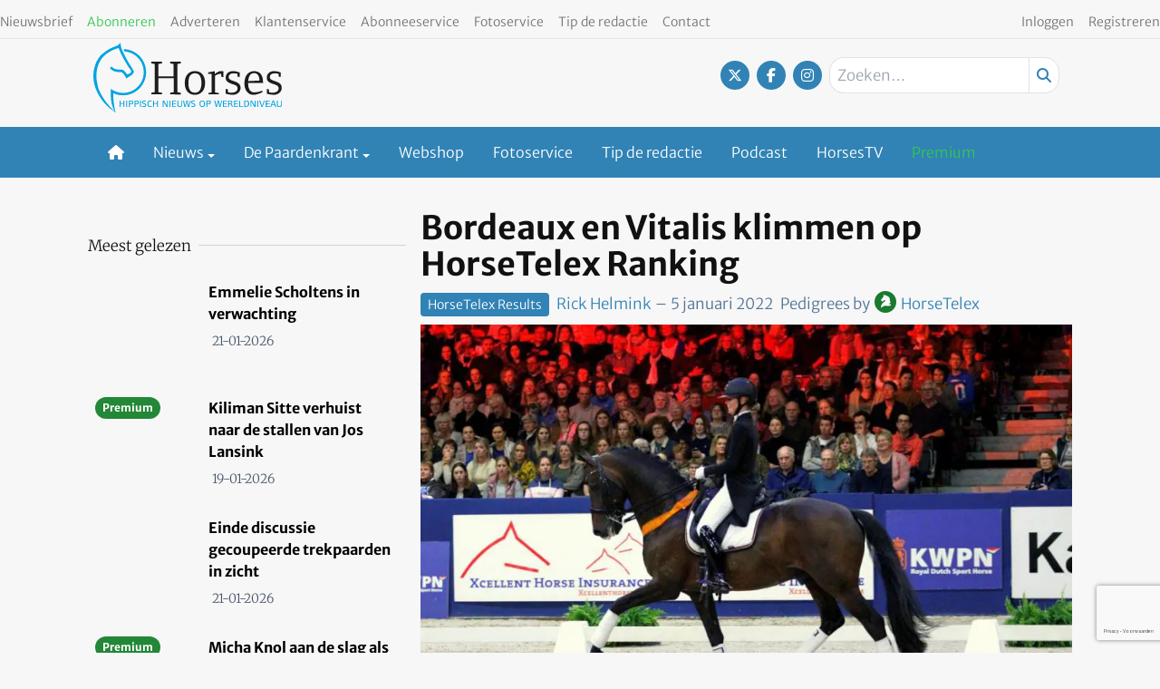

--- FILE ---
content_type: text/html; charset=UTF-8
request_url: https://www.horses.nl/fokkerij/horsetelex-results/bordeaux-en-vitalis-klimmen-op-horsetelex-ranking/
body_size: 23377
content:
<!DOCTYPE html><html lang="nl-NL"><head><meta charset="UTF-8"><meta name="viewport" content="width=device-width, initial-scale=1, shrink-to-fit=no"> <script type="text/javascript">function emg_framework_maybe_execute(callback, ...args){
			if(typeof window[callback] == "function") {
				return window[callback](...args);
			}
			return false;
		}</script> <meta name='robots' content='index, follow, max-image-preview:large, max-snippet:-1, max-video-preview:-1' /> <script type="text/javascript">/*  */
window.koko_analytics = {"url":"https:\/\/www.horses.nl\/wp-admin\/admin-ajax.php?action=koko_analytics_collect","site_url":"https:\/\/www.horses.nl","post_id":394624,"path":"\/fokkerij\/horsetelex-results\/bordeaux-en-vitalis-klimmen-op-horsetelex-ranking\/","method":"cookie","use_cookie":true};
/*  */</script>  <script data-cfasync="false" data-pagespeed-no-defer>var gtm4wp_datalayer_name = "dataLayer";
	var dataLayer = dataLayer || [];
	const gtm4wp_use_sku_instead = 1;
	const gtm4wp_currency = 'EUR';
	const gtm4wp_product_per_impression = 10;
	const gtm4wp_clear_ecommerce = false;
	const gtm4wp_datalayer_max_timeout = 2000;

	const gtm4wp_scrollerscript_debugmode         = false;
	const gtm4wp_scrollerscript_callbacktime      = 100;
	const gtm4wp_scrollerscript_readerlocation    = 150;
	const gtm4wp_scrollerscript_contentelementid  = "content";
	const gtm4wp_scrollerscript_scannertime       = 60;</script> <title>Bordeaux en Vitalis klimmen op HorseTelex Ranking - Horses</title><meta name="description" content="Omdat er veel minder dressuurpaarden dan springpaarden actief zijn in de internationale sport heeft HorseTelex slechts twee rankings voor" /><link rel="canonical" href="https://www.horses.nl/fokkerij/horsetelex-results/bordeaux-en-vitalis-klimmen-op-horsetelex-ranking/" /><meta property="og:locale" content="nl_NL" /><meta property="og:type" content="article" /><meta property="og:title" content="Bordeaux en Vitalis klimmen op HorseTelex Ranking" /><meta property="og:description" content="Omdat er veel minder dressuurpaarden dan springpaarden actief zijn in de internationale sport heeft HorseTelex slechts twee rankings voor" /><meta property="og:url" content="https://www.horses.nl/fokkerij/horsetelex-results/bordeaux-en-vitalis-klimmen-op-horsetelex-ranking/" /><meta property="og:site_name" content="Horses" /><meta property="article:publisher" content="https://www.facebook.com/horsesnl" /><meta property="article:published_time" content="2022-01-05T09:49:04+00:00" /><meta property="article:modified_time" content="2022-01-05T09:49:09+00:00" /><meta property="og:image" content="https://www.horses.nl/wp-content/uploads/2020/01/bordeaux.jpg" /><meta property="og:image:width" content="1150" /><meta property="og:image:height" content="768" /><meta property="og:image:type" content="image/jpeg" /><meta name="author" content="Rick Helmink" /><meta name="twitter:card" content="summary_large_image" /><meta name="twitter:creator" content="@horsesnl" /><meta name="twitter:site" content="@horsesnl" /><meta name="twitter:label1" content="Geschreven door" /><meta name="twitter:data1" content="Rick Helmink" /><meta name="twitter:label2" content="Geschatte leestijd" /><meta name="twitter:data2" content="2 minuten" /> <script type="application/ld+json" class="yoast-schema-graph">{"@context":"https://schema.org","@graph":[{"@type":"Article","@id":"https://www.horses.nl/fokkerij/horsetelex-results/bordeaux-en-vitalis-klimmen-op-horsetelex-ranking/#article","isPartOf":{"@id":"https://www.horses.nl/fokkerij/horsetelex-results/bordeaux-en-vitalis-klimmen-op-horsetelex-ranking/"},"author":{"name":"Rick Helmink","@id":"https://www.horses.nl/#/schema/person/7b90a9188e575ebfbd84b8235f8d7f93"},"headline":"Bordeaux en Vitalis klimmen op HorseTelex Ranking","datePublished":"2022-01-05T09:49:04+00:00","dateModified":"2022-01-05T09:49:09+00:00","mainEntityOfPage":{"@id":"https://www.horses.nl/fokkerij/horsetelex-results/bordeaux-en-vitalis-klimmen-op-horsetelex-ranking/"},"wordCount":272,"commentCount":0,"image":{"@id":"https://www.horses.nl/fokkerij/horsetelex-results/bordeaux-en-vitalis-klimmen-op-horsetelex-ranking/#primaryimage"},"thumbnailUrl":"https://www.horses.nl/wp-content/uploads/2020/01/bordeaux.jpg","articleSection":["HorseTelex Results"],"inLanguage":"nl-NL","potentialAction":[{"@type":"CommentAction","name":"Comment","target":["https://www.horses.nl/fokkerij/horsetelex-results/bordeaux-en-vitalis-klimmen-op-horsetelex-ranking/#respond"]}]},{"@type":"WebPage","@id":"https://www.horses.nl/fokkerij/horsetelex-results/bordeaux-en-vitalis-klimmen-op-horsetelex-ranking/","url":"https://www.horses.nl/fokkerij/horsetelex-results/bordeaux-en-vitalis-klimmen-op-horsetelex-ranking/","name":"Bordeaux en Vitalis klimmen op HorseTelex Ranking - Horses","isPartOf":{"@id":"https://www.horses.nl/#website"},"primaryImageOfPage":{"@id":"https://www.horses.nl/fokkerij/horsetelex-results/bordeaux-en-vitalis-klimmen-op-horsetelex-ranking/#primaryimage"},"image":{"@id":"https://www.horses.nl/fokkerij/horsetelex-results/bordeaux-en-vitalis-klimmen-op-horsetelex-ranking/#primaryimage"},"thumbnailUrl":"https://www.horses.nl/wp-content/uploads/2020/01/bordeaux.jpg","datePublished":"2022-01-05T09:49:04+00:00","dateModified":"2022-01-05T09:49:09+00:00","author":{"@id":"https://www.horses.nl/#/schema/person/7b90a9188e575ebfbd84b8235f8d7f93"},"description":"Omdat er veel minder dressuurpaarden dan springpaarden actief zijn in de internationale sport heeft HorseTelex slechts twee rankings voor","breadcrumb":{"@id":"https://www.horses.nl/fokkerij/horsetelex-results/bordeaux-en-vitalis-klimmen-op-horsetelex-ranking/#breadcrumb"},"inLanguage":"nl-NL","potentialAction":[{"@type":"ReadAction","target":["https://www.horses.nl/fokkerij/horsetelex-results/bordeaux-en-vitalis-klimmen-op-horsetelex-ranking/"]}]},{"@type":"ImageObject","inLanguage":"nl-NL","@id":"https://www.horses.nl/fokkerij/horsetelex-results/bordeaux-en-vitalis-klimmen-op-horsetelex-ranking/#primaryimage","url":"https://www.horses.nl/wp-content/uploads/2020/01/bordeaux.jpg","contentUrl":"https://www.horses.nl/wp-content/uploads/2020/01/bordeaux.jpg","width":1150,"height":768,"caption":"Bordeaux met Renate van Uytert-van Vliet. Foto: Tamara van de Krol"},{"@type":"BreadcrumbList","@id":"https://www.horses.nl/fokkerij/horsetelex-results/bordeaux-en-vitalis-klimmen-op-horsetelex-ranking/#breadcrumb","itemListElement":[{"@type":"ListItem","position":1,"name":"Home","item":"https://www.horses.nl/"},{"@type":"ListItem","position":2,"name":"Fokkerij","item":"https://www.horses.nl/categorie/fokkerij/"},{"@type":"ListItem","position":3,"name":"HorseTelex Results","item":"https://www.horses.nl/categorie/fokkerij/horsetelex-results/"},{"@type":"ListItem","position":4,"name":"Bordeaux en Vitalis klimmen op HorseTelex Ranking"}]},{"@type":"WebSite","@id":"https://www.horses.nl/#website","url":"https://www.horses.nl/","name":"Horses","description":"Hippisch nieuws op wereldniveau","potentialAction":[{"@type":"SearchAction","target":{"@type":"EntryPoint","urlTemplate":"https://www.horses.nl/?s={search_term_string}"},"query-input":{"@type":"PropertyValueSpecification","valueRequired":true,"valueName":"search_term_string"}}],"inLanguage":"nl-NL"},{"@type":"Person","@id":"https://www.horses.nl/#/schema/person/7b90a9188e575ebfbd84b8235f8d7f93","name":"Rick Helmink","image":{"@type":"ImageObject","inLanguage":"nl-NL","@id":"https://www.horses.nl/#/schema/person/image/","url":"https://secure.gravatar.com/avatar/04fcd436eb1c4ed5df5d9f78e229210f843f0fe43712747d6e6ed0464500cc26?s=96&d=mm&r=g","contentUrl":"https://secure.gravatar.com/avatar/04fcd436eb1c4ed5df5d9f78e229210f843f0fe43712747d6e6ed0464500cc26?s=96&d=mm&r=g","caption":"Rick Helmink"},"url":"https://www.horses.nl/author/rick-helmink/"}]}</script> <link rel="alternate" type="application/rss+xml" title="Horses &raquo; feed" href="https://www.horses.nl/feed/" /><link rel="alternate" type="application/rss+xml" title="Horses &raquo; reacties feed" href="https://www.horses.nl/comments/feed/" /><link rel="alternate" type="application/rss+xml" title="Horses &raquo; Bordeaux en Vitalis klimmen op HorseTelex Ranking reacties feed" href="https://www.horses.nl/fokkerij/horsetelex-results/bordeaux-en-vitalis-klimmen-op-horsetelex-ranking/feed/" />
 <script src="https://www.googleoptimize.com/optimize.js?id=OPT-WVWM6QH"></script>  <script src="https://secure.adnxs.com/seg?add=7074002&t=1" type="text/javascript"></script>  <script async src="//pagead2.googlesyndication.com/pagead/js/adsbygoogle.js"></script> <script>(adsbygoogle = window.adsbygoogle || []).push({
google_ad_client: "ca-pub-8113017686393354", 
enable_page_level_ads: true
});</script> <meta name="facebook-domain-verification" content="bmhzpqbil4sbhuhk124qwe79eficg9" /> <script type="text/javascript" defer="defer" src="https://extend.vimeocdn.com/ga/72792221.js"></script>  <script type="text/javascript" src="https://resources.planetnine.com/scripts/horses.nl.js"></script>  <script type="text/javascript" defer="defer" src="https://extend.vimeocdn.com/ga/72792221.js"></script> <script>window.googlefc = window.googlefc || {};
window.googlefc.ccpa = window.googlefc.ccpa || {};
window.googlefc.callbackQueue = window.googlefc.callbackQueue || [];</script>  <script>const emgfFcAdvanced = true;
    const emgfFcPendingEcommerceEvents = [];

    if(emgfFcAdvanced) {
        window.dataLayer = window.dataLayer || [];
        const originalPush = window.dataLayer.push;
        window.dataLayer.push = function(obj) {
            if (obj.event && obj.ecommerce) {
                emgfFcPendingEcommerceEvents.push(obj);
                return;
            }
            return originalPush.apply(this, arguments);
        };
    }

    document.addEventListener('DOMContentLoaded', () => {
        window.consentManager.init();

        window.consentManager.onConsentUpdate((cookiesAllowed, trackingAllowed) => {
            const setConsentValues = (isGranted) => ({
                'functionality_storage': isGranted ? 'granted' : 'denied',
                'personalization_storage': isGranted ? 'granted' : 'denied',
                'analytics_storage': isGranted ? 'granted' : 'denied',
                'security_storage': isGranted ? 'granted' : 'denied',
                'ad_storage': isGranted && trackingAllowed ? 'granted' : 'denied',
                'ad_personalization': isGranted && trackingAllowed ? 'granted' : 'denied',
                'ad_user_data': isGranted && trackingAllowed ? 'granted' : 'denied',
            });

            let consent = setConsentValues(cookiesAllowed);

            if(trackingAllowed) {
                consent['analytics_storage'] = 'granted';
                consent['personalization_storage'] = 'granted';
            }

            gtag('consent', 'update', consent);

            if(emgfFcAdvanced) {
                window.dataLayer.push({ 'event': 'consent_update_complete' });

                if(emgfFcPendingEcommerceEvents.length > 0) {
                    emgfFcPendingEcommerceEvents.forEach(obj => {
                        window.dataLayer.push(obj);
                    });
                }
            }
        });

        if(emgfFcAdvanced) {
    		window.addEventListener('emgf_fc_loaded', function() {
    			window.dataLayer.push({ 'event': 'ga4_config_ready' });
    		});
        }
    })

    async function emg_framework_is_cookies_allowed() {
        var ConsentManager = window.consentManager;

        const consentStatus = ConsentManager.isConsentGiven();

        return consentStatus.cookies;
	}

	async function emg_framework_is_tracking_allowed() {
        var ConsentManager = window.consentManager;

		const consentStatus = ConsentManager.isConsentGiven();

        return consentStatus.tracking;
	}</script> <link data-optimized="2" rel="stylesheet" href="https://www.horses.nl/wp-content/litespeed/css/3b167a70795f80a0e23fff7021232600.css?ver=edfc7" /> <script type="text/javascript" src="https://www.horses.nl/wp-includes/js/jquery/jquery.min.js?ver=3.7.1" id="jquery-core-js"></script> <script type="text/javascript" id="elb-js-extra">/*  */
var elb = {"datetime_format":"human","locale":"nl_NL","interval":"60","new_post_msg":"Er is %s update.","new_posts_msg":"Er zijn %s updates.","now_more_posts":"Dat was het."};
/*  */</script> <script type="text/javascript" src="https://www.horses.nl/wp-content/plugins/hengstengids/assets/chosen/chosen.jquery.min.js?ver=1.8.7" id="chosen-js"></script> <script type="text/javascript" id="wc-add-to-cart-js-extra">/*  */
var wc_add_to_cart_params = {"ajax_url":"\/wp-admin\/admin-ajax.php","wc_ajax_url":"\/?wc-ajax=%%endpoint%%","i18n_view_cart":"Bekijk winkelwagen","cart_url":"https:\/\/www.horses.nl\/winkelwagen\/","is_cart":"","cart_redirect_after_add":"no"};
/*  */</script> <script type="text/javascript" id="woocommerce-js-extra">/*  */
var woocommerce_params = {"ajax_url":"\/wp-admin\/admin-ajax.php","wc_ajax_url":"\/?wc-ajax=%%endpoint%%","i18n_password_show":"Wachtwoord weergeven","i18n_password_hide":"Wachtwoord verbergen"};
/*  */</script> <link rel="https://api.w.org/" href="https://www.horses.nl/wp-json/" /><link rel="alternate" title="JSON" type="application/json" href="https://www.horses.nl/wp-json/wp/v2/posts/394624" /><link rel="EditURI" type="application/rsd+xml" title="RSD" href="https://www.horses.nl/xmlrpc.php?rsd" /><meta name="generator" content="WordPress 6.8.3" /><meta name="generator" content="WooCommerce 10.4.3" /><link rel='shortlink' href='https://www.horses.nl/?p=394624' /><link rel="alternate" title="oEmbed (JSON)" type="application/json+oembed" href="https://www.horses.nl/wp-json/oembed/1.0/embed?url=https%3A%2F%2Fwww.horses.nl%2Ffokkerij%2Fhorsetelex-results%2Fbordeaux-en-vitalis-klimmen-op-horsetelex-ranking%2F" /><link rel="alternate" title="oEmbed (XML)" type="text/xml+oembed" href="https://www.horses.nl/wp-json/oembed/1.0/embed?url=https%3A%2F%2Fwww.horses.nl%2Ffokkerij%2Fhorsetelex-results%2Fbordeaux-en-vitalis-klimmen-op-horsetelex-ranking%2F&#038;format=xml" /> <script src="https://campaign3-webpush.ternairsoftware.com/publicwebpush/TernairWebPushSDK" async=""></script> <script>window.TernairWebPush = window.TernairWebPush || [];
        TernairWebPush.push(function() {
            TernairWebPush.init({
                webPushId: "wp-8eb5b736-9c9e-482f-b816-3f1318f9aaaa",
                subscribeUrl: "https://campaign3-webhook.ternairsoftware.com//webpush/register",
                client: "eisma",
            });
        });</script> <link rel="manifest" href="/manifest.json"><script type="text/javascript">if ('serviceWorker' in navigator) {
                window.addEventListener('load', function() {
                    navigator.serviceWorker.register('https://www.horses.nl/service-worker.js').then(function(registration) {
                        console.log('ServiceWorker registration successful with scope: ', registration.scope);
                    }, function(err) {
                        console.log('ServiceWorker registration failed: ', err);
                    });
                });
            }</script> 
 <script data-cfasync="false" data-pagespeed-no-defer>var dataLayer_content = {"visitorLoginState":"logged-out","visitorType":"visitor-logged-out","visitorRegistrationDate":"","visitorUsername":"","pageTitle":"Bordeaux en Vitalis klimmen op HorseTelex Ranking - Horses","pagePostType":"post","pagePostType2":"single-post","pageCategory":["horsetelex-results"],"pagePostAuthor":"Rick Helmink","pagePostTerms":{"category":["HorseTelex Results"],"my_horses_category":["Horsetelex"],"meta":[]},"browserName":"Edge","browserVersion":"131.0.0.0","browserEngineName":"Blink","browserEngineVersion":"","osName":"Windows","osVersion":10,"deviceType":"desktop","deviceManufacturer":"","deviceModel":"","customerTotalOrders":0,"customerTotalOrderValue":0,"customerFirstName":"","customerLastName":"","customerBillingFirstName":"","customerBillingLastName":"","customerBillingCompany":"","customerBillingAddress1":"","customerBillingAddress2":"","customerBillingCity":"","customerBillingState":"","customerBillingPostcode":"","customerBillingCountry":"","customerBillingEmail":"","customerBillingEmailHash":"","customerBillingPhone":"","customerShippingFirstName":"","customerShippingLastName":"","customerShippingCompany":"","customerShippingAddress1":"","customerShippingAddress2":"","customerShippingCity":"","customerShippingState":"","customerShippingPostcode":"","customerShippingCountry":"","cartContent":{"totals":{"applied_coupons":[],"discount_total":0,"subtotal":0,"total":0},"items":[]},"pageIsPremium":0,"visitorIsPremium":0};
	dataLayer.push( dataLayer_content );</script> <script data-cfasync="false" data-pagespeed-no-defer>if (typeof gtag == "undefined") {
			function gtag(){dataLayer.push(arguments);}
		}

		gtag("consent", "default", {
			"analytics_storage": "denied",
			"ad_storage": "denied",
			"ad_user_data": "denied",
			"ad_personalization": "denied",
			"functionality_storage": "denied",
			"security_storage": "denied",
			"personalization_storage": "denied",
		});</script> <script data-cfasync="false" data-pagespeed-no-defer>(function(w,d,s,l,i){w[l]=w[l]||[];w[l].push({'gtm.start':
new Date().getTime(),event:'gtm.js'});var f=d.getElementsByTagName(s)[0],
j=d.createElement(s),dl=l!='dataLayer'?'&l='+l:'';j.async=true;j.src=
'//www.googletagmanager.com/gtm.js?id='+i+dl;f.parentNode.insertBefore(j,f);
})(window,document,'script','dataLayer','GTM-KS6CJNWZ');</script>  <script>document.documentElement.className = document.documentElement.className.replace('no-js', 'js');</script> <meta name="google-site-verification" content="4-_cCMJAvEshr8KmuIryd21VyDvFJxCmFCxKJEJrMus" />
<noscript><style>.woocommerce-product-gallery{ opacity: 1 !important; }</style></noscript><link rel="icon" href="https://www.horses.nl/wp-content/smush-webp/2018/10/cropped-Horses-favicon-512x512-32x32.jpg.webp" sizes="32x32" /><link rel="icon" href="https://www.horses.nl/wp-content/smush-webp/2018/10/cropped-Horses-favicon-512x512-192x192.jpg.webp" sizes="192x192" /><link rel="apple-touch-icon" href="https://www.horses.nl/wp-content/smush-webp/2018/10/cropped-Horses-favicon-512x512-180x180.jpg.webp" /><meta name="msapplication-TileImage" content="https://www.horses.nl/wp-content/uploads/2018/10/cropped-Horses-favicon-512x512-270x270.jpg" /> <script type="text/javascript">var addToHomeConfig = {
			message: 'Installeer deze webapp op je %device: tik %icon en dan <strong>Voeg toe aan beginscherm</strong>.',
			touchIcon: true		};

		jQuery(document).ready(function() {
			if (typeof addToHome.init === "function") {
				var userAgent = navigator.userAgent || navigator.vendor || window.opera;
				if (/iPad|iPhone|iPod/.test(userAgent) && !window.MSStream) {
					addToHome.init();
				}
			}
		});</script> </head><body class="wp-singular post-template-default single single-post postid-394624 single-format-standard wp-embed-responsive wp-theme-emg-customizer wp-child-theme-emgc-horses theme-emg-customizer woocommerce-no-js group-blog" lang="nl-NL"><a href="#main" class="visually-hidden-focusable" id="skip-link">Ga naar hoofdinhoud</a><div id="wrapper"><div class="before-header"><div class="container before-header" role="complementary"><div class="emg-framework-hide-sm block-482013 block-pnvp_1_oho_top_billboard_leaderboard block-ad"><div class="Pnvp__ad" style="display: flex; justify-content: center;" data-name="OHO_desktop_ros_top_horizontal_alpha" data-device="desktop"></div></div></div></div><header id="header" class="fixed md:relative w-full floating-header"><div class="pb-1 pt-2 flex utility-container justify-between"><nav class="text-left"><nav class="inline-block"><ul class="menu utility-menu nav justify-start"><li class="menu-item menu-item-type-post_type menu-item-object-page nav-item"><a href="https://www.horses.nl/nieuwsbrief/" class="nav-link">Nieuwsbrief</a></li><li class="menu-item menu-item-type-custom menu-item-object-custom nav-item"><a target="_blank" href="https://mijn.horses.nl/abonnementen" class="nav-link"><font color ="33c751">Abonneren</font></a></li><li class="menu-item menu-item-type-custom menu-item-object-custom nav-item"><a href="https://adverterenbijeisma.nl/uitgave-cluster/paarden/" class="nav-link">Adverteren</a></li><li class="menu-item menu-item-type-custom menu-item-object-custom nav-item"><a href="/klantenservice/" class="nav-link">Klantenservice</a></li><li class="menu-item menu-item-type-post_type menu-item-object-page nav-item"><a href="https://www.horses.nl/abonneeservice/" class="nav-link">Abonneeservice</a></li><li class="menu-item menu-item-type-custom menu-item-object-custom nav-item"><a href="/fotoservice/" class="nav-link">Fotoservice</a></li><li class="menu-item menu-item-type-custom menu-item-object-custom nav-item"><a href="/cdn-cgi/l/email-protection#e48c8b969781978a88a48389858d88ca878b89db9791868e818790d9b08d94c1d6d4928b8b96c1d6d48081c1d6d49681808587908d81" class="nav-link">Tip de redactie</a></li><li class="menu-item menu-item-type-custom menu-item-object-custom nav-item"><a href="/contact/" class="nav-link">Contact</a></li></ul></nav></nav><nav class="text-right"><nav class="inline-block"><ul class="menu utility-menu nav justify-end"><li class="hide-logged-in menu-item menu-item-type-custom menu-item-object-custom nav-item"><a href="/inloggen/" class="nav-link">Inloggen</a></li><li class="show-logged-in menu-item menu-item-type-custom menu-item-object-custom nav-item"><a href="/mijn-gegevens/" class="nav-link">Mijn account</a></li><li class="show-logged-in menu-item menu-item-type-custom menu-item-object-custom nav-item"><a href="/wp-login.php?action=logout" class="nav-link">Uitloggen</a></li><li class="menu-btn hide-logged-in menu-item menu-item-type-custom menu-item-object-custom nav-item"><a href="https://mijn.horses.nl/abonnementen" class="nav-link">Registreren</a></li></ul></nav></nav></div><div class="container pb-2"><div class="pt-1 flex justify-between"><div class="w-1/2 md:w-1/3 site-logo flex lg:block pb-2">
<a href="https://www.horses.nl/" class="flex w-full">
<svg version="1.1" class="w-44 lg:w-52" xmlns="http://www.w3.org/2000/svg" xmlns:xlink="http://www.w3.org/1999/xlink" x="0px" y="0px"
viewBox="0 0 312.9 115.7" style="enable-background:new 0 0 312.9 115.7;" xml:space="preserve">
<path style="fill:#00A3E2;" d="M50.1,106.5v-4.9h-5v4.9h-1.5V96h1.5v4.4h5V96h1.5v10.6H50.1z"/>
<path style="fill:#00A3E2;" d="M54.6,106.5V96h1.5v10.6H54.6z"/>
<path style="fill:#00A3E2;" d="M65.1,101.6c-0.8,0.6-1.5,0.7-3.4,0.7h-1.2v4.2H59V96h3.3c1-0.1,1.9,0.1,2.8,0.6
c0.8,0.6,1.2,1.5,1.2,2.5C66.4,100.1,65.9,101,65.1,101.6z M63.7,97.4c-0.6-0.2-1.3-0.2-1.9-0.2h-1.3v4h0.8c0.8,0.1,1.7,0,2.4-0.3
c0.6-0.3,1-1,0.9-1.8C64.8,98.4,64.4,97.7,63.7,97.4L63.7,97.4z"/>
<path style="fill:#00A3E2;" d="M74.4,101.6c-0.8,0.6-1.5,0.7-3.4,0.7h-1.2v4.2h-1.5V96h3.3c1-0.1,1.9,0.1,2.8,0.6
c0.8,0.6,1.2,1.5,1.2,2.5C75.6,100.1,75.2,101,74.4,101.6z M73,97.4c-0.6-0.2-1.3-0.2-1.9-0.2h-1.3v4h0.8c0.8,0.1,1.6,0,2.4-0.3
c0.6-0.3,1-1,0.9-1.8C74.1,98.4,73.7,97.7,73,97.4z"/>
<path style="fill:#00A3E2;" d="M77.5,106.5V96H79v10.6H77.5z"/>
<path style="fill:#00A3E2;" d="M84.2,106.7c-1.1,0-2.2-0.2-3.3-0.5l0.3-1.2c0.9,0.2,1.9,0.4,2.8,0.4c1.5,0,2.3-0.7,2.3-1.7
c0-0.7-0.2-1-1-1.4c-1.8-0.8-4.4-0.9-4.4-3.4c0-1.8,1.2-3,3.4-3c1,0,2,0.2,3,0.5l-0.3,1.1c-0.9-0.2-1.8-0.3-2.7-0.3
c-1.3,0-1.9,0.6-1.9,1.5s0.4,1.2,2.2,1.8c2.4,0.7,3.1,1.4,3.1,3C88,105.4,86.6,106.7,84.2,106.7z"/>
<path style="fill:#00A3E2;" d="M93.8,106.8c-2.5,0-4.1-2-4.1-5.4s1.6-5.5,4.4-5.5c1,0,2,0.2,2.9,0.5l-0.3,1.2
c-0.8-0.2-1.7-0.3-2.5-0.3c-1.7,0-2.9,1.4-2.9,4c0,2.8,1.1,4.2,2.7,4.2c1-0.1,2-0.3,2.9-0.6l0.4,1.1C96.2,106.4,95,106.7,93.8,106.8
z"/>
<path style="fill:#00A3E2;" d="M105.7,106.5v-4.9h-5.1v4.9h-1.5V96h1.5v4.4h5.1V96h1.5v10.6H105.7z"/>
<path style="fill:#00A3E2;" d="M121.3,106.5l-4.8-8.8v8.8h-1.3V96h2.1l4.8,8.8V96h1.3v10.5L121.3,106.5z"/>
<path style="fill:#00A3E2;" d="M126.3,106.5V96h1.5v10.6H126.3z"/>
<path style="fill:#00A3E2;" d="M130.7,106.5V96h6.6v1.2h-5v3.3h4.8v1.2h-4.9v3.8h5.1v1.2H130.7z"/>
<path style="fill:#00A3E2;" d="M146.5,105.8c-0.9,0.7-2,1.1-3.1,1c-1.3,0.1-2.5-0.4-3.4-1.4c-0.5-0.7-0.6-1.2-0.6-3.2V96h1.5v7.1
c0,1.6,0.9,2.4,2.7,2.4c0.9,0.1,1.8-0.3,2.3-1c0.3-0.6,0.4-1.2,0.3-1.8V96h1.3v6.3C147.4,104.4,147.3,105,146.5,105.8z"/>
<path style="fill:#00A3E2;" d="M159.1,106.5h-2l-1.8-9.1l-2,9.1h-2L148.8,96h1.7l1.9,9.1l2.1-9.1h2l1.8,9.1l2.1-9.1h1.4L159.1,106.5
z"/>
<path style="fill:#00A3E2;" d="M165.6,106.7c-1.1,0-2.2-0.2-3.3-0.5l0.4-1.2c0.9,0.2,1.9,0.4,2.8,0.4c1.5,0,2.3-0.7,2.3-1.7
c0-0.7-0.2-1-1-1.4c-1.8-0.8-4.4-0.9-4.4-3.4c0-1.8,1.2-3,3.4-3c1,0,2,0.2,3,0.5l-0.3,1.1c-0.9-0.2-1.8-0.3-2.7-0.3
c-1.3,0-1.9,0.6-1.9,1.5s0.4,1.2,2.2,1.8c2.4,0.7,3.1,1.4,3.1,3C169.4,105.4,168,106.7,165.6,106.7z"/>
<path style="fill:#00A3E2;" d="M180.8,106.8c-3,0-4.6-1.9-4.6-5.4s1.6-5.4,4.6-5.4s4.6,2,4.6,5.5S183.8,106.8,180.8,106.8z
M180.8,97.1c-2,0-3.1,1.4-3.1,4.2c0,2.1,0.5,4.2,3,4.2c2,0,3-1.3,3-4.2S182.8,97.1,180.8,97.1L180.8,97.1z"/>
<path style="fill:#00A3E2;" d="M193.9,101.6c-0.8,0.6-1.5,0.7-3.4,0.7h-1.2v4.2h-1.5V96h3.4c1-0.1,1.9,0.1,2.8,0.6
c0.8,0.6,1.2,1.5,1.2,2.5C195.1,100.1,194.7,101,193.9,101.6z M192.5,97.4c-0.6-0.2-1.3-0.2-1.9-0.2h-1.3v4h0.9
c0.8,0.1,1.7,0,2.4-0.3c0.6-0.3,1-1,0.9-1.8C193.6,98.4,193.1,97.7,192.5,97.4L192.5,97.4z"/>
<path style="fill:#00A3E2;" d="M211,106.5h-2l-1.8-9.1l-2,9.1h-2L200.7,96h1.7l1.9,9.1l2.1-9.1h2l1.9,9.1l2.1-9.1h1.4L211,106.5z"/>
<path style="fill:#00A3E2;" d="M215.2,106.5V96h6.6v1.2h-5v3.3h4.9v1.2h-4.9v3.8h5.1v1.2H215.2z"/>
<path style="fill:#00A3E2;" d="M230.1,106.5l-1-2.4c-0.4-0.9-0.8-2-1.9-2.1c-0.3,0-0.9-0.1-1.7-0.1h-0.2v4.6h-1.5V96h2.9
c1-0.1,1.9,0.1,2.8,0.5c0.8,0.5,1.3,1.4,1.2,2.3c0.1,1.2-0.7,2.4-2,2.6c0.9,0.4,1.3,1,2,2.7l1,2.4H230.1z M228.6,97.4
c-0.6-0.2-1.2-0.3-1.9-0.3h-1.3v3.6h0.5c0.8,0.1,1.5,0,2.2-0.2c0.7-0.2,1.2-0.9,1.1-1.6C229.3,98.3,229,97.8,228.6,97.4L228.6,97.4z
"/>
<path style="fill:#00A3E2;" d="M233.6,106.5V96h6.5v1.2h-5v3.3h4.9v1.2h-4.9v3.8h5.1v1.2H233.6z"/>
<path style="fill:#00A3E2;" d="M242.3,106.5V96h1.5v9.4h4.9v1.2H242.3z"/>
<path style="fill:#00A3E2;" d="M256.5,105.8c-1,0.6-1.7,0.7-3.9,0.7h-2.2V96h2.7c2,0,3,0.2,3.9,0.9c1.2,1.1,1.9,2.7,1.7,4.4
C258.9,103.1,258,104.8,256.5,105.8z M256,97.9c-0.6-0.6-1.2-0.8-3.1-0.8h-1v8.2h0.6c2,0,2.8-0.2,3.4-0.8
C257.4,102.6,257.5,99.9,256,97.9z"/>
<path style="fill:#00A3E2;" d="M267.1,106.5l-4.8-8.8v8.8H261V96h2.1l4.8,8.8V96h1.3v10.5L267.1,106.5z"/>
<path style="fill:#00A3E2;" d="M272.1,106.5V96h1.5v10.6H272.1z"/>
<path style="fill:#00A3E2;" d="M280.9,106.5h-1.7L275.2,96h1.8l3.1,9.1l3.1-9.1h1.5L280.9,106.5z"/>
<path style="fill:#00A3E2;" d="M286.3,106.5V96h6.6v1.2h-5v3.3h4.9v1.2h-4.9v3.8h5.1v1.2H286.3z"/>
<path style="fill:#00A3E2;" d="M302,106.5l-1-2.8h-4.8l-1,2.8h-1.5l4.1-10.6h1.7l4.2,10.6H302z M298.5,97.4l-1.9,5.2h3.9L298.5,97.4
z"/>
<path style="fill:#00A3E2;" d="M312,105.8c-0.9,0.7-2,1.1-3.2,1c-1.3,0.1-2.5-0.4-3.4-1.4c-0.5-0.7-0.6-1.2-0.6-3.2V96h1.5v7.1
c0,1.6,0.9,2.4,2.7,2.4c0.9,0.1,1.8-0.3,2.3-1c0.2-0.6,0.4-1.2,0.3-1.8V96h1.3v6.3C312.9,104.4,312.8,105,312,105.8z"/>
<path style="fill:#00A3E2;" d="M50.4,10.7c0.1,0.2,0.1,0.5,0.2,0.7v0.2c0.3,0.9,0.6,2,1.1,3.1C70.6,16,84.9,32.4,83.6,51.4
S65.9,84.6,47,83.3c-6.5-0.4-12.7-2.7-18-6.6c-0.1,1.6-0.1,3.2-0.1,4.8c0,10.4,0.3,22.2,6.7,32.1c0.1,0.2,0.2,0.3,0.2,0.5
c-0.8-0.7-1.7-1.4-1.7-1.4C22.9,102.6,14,90,8.3,76c-0.6-2-1-4-1.3-6.1v-0.2c-4.3-14.6-1.2-31,5-40.7c6.6-10.2,17.5-16.4,29.9-20.1
c0.5,0,0.5,0.6,0.5,1.1v0.2c3.8,10,9.7,20.2,15.5,29.5c1.4,2.2,5.1,6.1,5,8.2c-0.1,2.9-4.9,3.6-6.4,5.2c-2.8-2.9-4.8-7.6-9.6-8.4
c-1.5-0.1-3-0.1-4.6,0c-5.1-0.2-9.3-1.6-11.7-4.8c-1.2,0.5-2,1.5-3.4,1.8c2.8,4.4,7.6,6.6,13.7,7.1c1.4,0.1,3.1-0.2,4.6,0
c5,0.6,7.3,7.4,9.6,11c3.6-4.2,10.4-5.1,12.1-11.2v-1.1c0-0.1-4.6-8-4.6-8c-1.7-1.6-13.7-22.4-16.4-31.7c0-0.1-0.1-0.3-0.1-0.4
c-0.7-1.7-0.8-3.8-1-6V1.1c0-0.4-0.1-0.8-0.2-1.1C42.6,4,39.4,5.4,34.5,7c-4.3,1.6-8.5,3.6-12.3,6.2c-1.6,1-10.3,8.1-10.3,8.1
L8,26.9l-3,5.2c-6.6,15.8-6.5,28.6-0.8,45.1h0.2c5.4,13.9,14.8,25.9,26.9,34.6c0-0.1,0.5-0.3,0.5-0.3l3.7,2.9l0.4,0.2l0.2,0.2v-0.4
v-0.6l-0.3-2.9l0.1,0.5c-2.1-9.1-3-18.3-2.8-27.6c19.2,8.9,42,0.6,50.9-18.6s0.6-42-18.6-50.9C60.6,12.1,55.5,10.9,50.4,10.7
L50.4,10.7z"/>
<path style="fill:#00A3E2;" d="M36,113.8v0.6v0.4l-0.2-0.2l-0.4-0.2l-3.7-2.9c0,0-0.4,0.2-0.5,0.3l0,0c0,0.1,5.1,3.9,5.1,3.9
c0.2,0.1,0.4,0.1,0.6-0.1c0,0,0-0.1,0.1-0.1c0-0.1,0-0.1-0.1-0.2c0-0.1,0-0.1-0.1-0.2c-0.3-0.9-0.8-2.9-1-3.8l-0.1-0.5L36,113.8z"/>
<path style="fill:#1D1D1B;" d="M127.6,85.8v-2.7l5.8-1V59h-25.3v23.1l5.8,1v2.7H96.1v-2.7l5.8-1V35.4l-5.8-1v-2.7h17.7v2.7l-5.8,1
v20.4h25.3V35.4l-5.8-1v-2.7h17.7v2.7l-5.8,1v46.8l5.8,1v2.7L127.6,85.8z"/>
<path style="fill:#1D1D1B;" d="M168.6,86.5c-10.5,0-16.9-7.3-16.9-19.6c0-12.1,6.6-19.7,16.9-19.7c10.5,0,16.9,7.3,16.9,19.6
C185.5,78.9,178.9,86.5,168.6,86.5z M168.6,50.8c-7,0-10.8,5-10.8,16.1c0,11.3,3.7,16.1,10.8,16.1s10.8-5,10.8-16.1
C179.4,55.5,175.6,50.8,168.6,50.8L168.6,50.8z"/>
<path style="fill:#1D1D1B;" d="M212.8,57.2l-0.7-5.6c-4.1,0-7.1,1.5-10.2,3.5v27.5l6.3,1v2.2h-17.2v-2.2l5.2-1V51.7h-5.5v-2.4
l10.7-1.9l0.2,4.6c3.7-2.8,6.8-4.8,10.5-4.8c1.2-0.1,2.5,0.1,3.7,0.4v9.6L212.8,57.2z"/>
<path style="fill:#1D1D1B;" d="M231.3,86.5c-3.9,0-7.7-0.6-11.5-1.8v-7.8h3.1l0.8,5.5c2,0.4,4,0.6,6,0.6c5.6,0,9.7-3,9.7-6.9
c0-5-4.2-5.9-9.3-7.6c-5.5-1.9-10.4-4-10.4-10.3c0-6.6,4.8-11,12.5-11c3.7,0.1,7.3,0.9,10.6,2.3v7.3h-3.1l-0.7-5.2
c-2.1-0.5-4.3-0.8-6.5-0.7c-4.4,0-7.9,2.2-7.9,6.3c0,8.4,19.8,4.7,19.8,17.6C244.6,81.9,238.6,86.5,231.3,86.5z"/>
<path style="fill:#1D1D1B;" d="M257,66.8v1.4c0,9.1,3.9,14.3,10,14.3c3.6,0,6.9-0.6,13.2-2.8l0.7,2.4c-7.9,3.6-11.6,4.4-15.4,4.4
c-9,0-14.7-7.9-14.7-19c0-13.6,7.3-20.2,16-20.2c9.6,0,14.8,6.4,14.8,17.6v2L257,66.8z M267.3,50.5c-5.5,0-9.6,3.6-10.2,13.3
l18.7-0.9C275.8,56.5,273,50.5,267.3,50.5L267.3,50.5z"/>
<path style="fill:#1D1D1B;" d="M299.5,86.5c-3.9,0-7.7-0.6-11.5-1.8v-7.8h3.1l0.8,5.5c2,0.4,4,0.6,6,0.6c5.6,0,9.7-3,9.7-6.9
c0-5-4.2-5.9-9.3-7.6c-5.5-1.9-10.4-4-10.4-10.3c0-6.6,4.8-11,12.5-11c3.7,0.1,7.3,0.9,10.6,2.3v7.3H308l-0.7-5.2
c-2.1-0.5-4.3-0.8-6.5-0.7c-4.4,0-7.9,2.2-7.9,6.3c0,8.4,19.8,4.7,19.8,17.6C312.8,81.9,306.7,86.5,299.5,86.5z"/>
</svg>  </a></div><div class="w-1/2 md:w-2/3"><div class="flex justify-end md:mt-2 flex-col"><div class="flex flex-row justify-end"><div class="togglers togglers-div">
<button class="search-toggler toggler mr-1" type="button" data-toggle="collapse" aria-expanded="false" aria-controls="navSearchMd" data-target=".header-search" data-focus="[name='s']" aria-label="Toggle search">
<i class="fa fa-search text-xl" aria-hidden="true"></i>
</button><div class="flex md:hidden">
<button class="navbar-toggler toggler" type="button" data-toggle="collapse" data-target=".mainnav" aria-controls="navbar" aria-expanded="false" aria-label="Navigatie in- of uitklappen">
<i class="fa fa-bars" aria-hidden="true"></i>
</button></div></div></div><div class="flex flex-col md:flex-row md:justify-end md:mt-2"><div class="hidden md:flex items-center lg:my-1"><nav class="social-menu-container" role="navigation" aria-label="Social media menu"><ul class="menu social-menu nav flex-nowrap justify-end" role="list" aria-label="Social media links"><li id="menu-item-460272" class="link twt menu-item menu-item-type-custom menu-item-object-custom menu-item-460272"><a aria-label="Twitter" target="_blank" href="https://twitter.com/horsesnl"><i class="fa fa-brands fa-x-twitter" aria-hidden="true"></i><span class="sr-only">Twitter</span></a></li><li id="menu-item-48892" class="link fbk menu-item menu-item-type-custom menu-item-object-custom menu-item-48892"><a aria-label="Facebook" target="_blank" href="https://www.facebook.com/horsesnl"><i class="fa fa-brands fa-facebook-f" aria-hidden="true"></i><span class="sr-only">Facebook</span></a></li><li id="menu-item-390755" class="link ist menu-item menu-item-type-custom menu-item-object-custom menu-item-390755"><a aria-label="Instagram" target="_blank" href="https://www.instagram.com/horsesnl_official/?hl=nl"><i class="fa fa-brands fa-instagram" aria-hidden="true"></i><span class="sr-only">Instagram</span></a></li></ul></nav></div><div class="flex flex-row justify-end"><div class="hidden md:flex header-search md:mr-2"><form method="get" class="flex" action="https://www.horses.nl" role="search">
<input
name="s"
class="header-search-input"
required
type="text"
value=""
placeholder="Zoeken…"
aria-label="Zoek"
>
<input type="hidden" name="orderby" value="relevance"><div class="flex">
<button class="hidden md:block header-search-submit" name="submit" type="submit">
<i class="fa fa-search"></i>
<span class="sr-only">Zoeken</span>
</button></div></form></div></div></div></div></div></div><div class="md:hidden"><div class="collapse header-search mobile-search"><form method="get" class="input-group" action="https://www.horses.nl" role="search">
<input class="form-control-sm form-control" name="s" required type="text" value="" placeholder="Zoeken…"><div class="input-group-append">
<button class="btn btn-sm btn-primary" name="submit" type="submit"><i class="fa fa-search"></i></button></div></form></div></div></div><div id="navbar" class="mainnav !relative left-0 w-full collapse md:block"><nav class="block md:flex container"><div class="hidden md:flex primary-menu"><ul id="menu-hoofdmenu" class="flex-col md:flex md:flex-row md:flex-wrap relative mb-0 h-full"><li id="menu-item-181813" class="menu-item menu-item-type-custom menu-item-object-custom menu-item-home menu-item-181813 py-2 px-3 h-full md:h-auto group"><a href="https://www.horses.nl"><i class="fa fa-home"></i></a></li><li id="menu-item-389252" class="menu-item menu-item-type-custom menu-item-object-custom menu-item-has-children menu-item-389252 py-2 px-3 h-full md:h-auto group has-dropdown"><a href="#">Nieuws</a><ul class="sub-menu submenu hidden group-focus:flex group-hover:flex"><li id="menu-item-300538" class="menu-item menu-item-type-taxonomy menu-item-object-category menu-item-has-children menu-item-300538 first-list-item-class"><a href="https://www.horses.nl/categorie/dressuur/">Dressuur</a><ul class="sub-menu mt-2"><li id="menu-item-300540" class="menu-item menu-item-type-taxonomy menu-item-object-category menu-item-300540 second-list-item-class"><a href="https://www.horses.nl/categorie/dressuur/dressuur-nationaal/">Dressuur nationaal</a></li><li id="menu-item-300539" class="menu-item menu-item-type-taxonomy menu-item-object-category menu-item-300539 second-list-item-class"><a href="https://www.horses.nl/categorie/dressuur/dressuur-internationaal/">Dressuur internationaal</a></li><li id="menu-item-300579" class="menu-item menu-item-type-taxonomy menu-item-object-category menu-item-300579 second-list-item-class"><a href="https://www.horses.nl/categorie/dressuur/fei-nations-cup-dressuur/">FEI Nations Cup dressuur</a></li><li id="menu-item-300580" class="menu-item menu-item-type-taxonomy menu-item-object-category menu-item-300580 second-list-item-class"><a href="https://www.horses.nl/categorie/dressuur/fei-wereldbeker-dressuur/">FEI Wereldbeker dressuur</a></li><li id="menu-item-300541" class="menu-item menu-item-type-taxonomy menu-item-object-category menu-item-300541 second-list-item-class"><a href="https://www.horses.nl/categorie/dressuur/subtop/">Subtop</a></li></ul></li><li id="menu-item-300581" class="menu-item menu-item-type-taxonomy menu-item-object-category menu-item-has-children menu-item-300581 first-list-item-class"><a href="https://www.horses.nl/categorie/springen/">Springen</a><ul class="sub-menu mt-2"><li id="menu-item-300584" class="menu-item menu-item-type-taxonomy menu-item-object-category menu-item-300584 second-list-item-class"><a href="https://www.horses.nl/categorie/springen/grote-prijs/">Grote prijs</a></li><li id="menu-item-300585" class="menu-item menu-item-type-taxonomy menu-item-object-category menu-item-300585 second-list-item-class"><a href="https://www.horses.nl/categorie/springen/fei-nations-cup-springen/">FEI Nations Cup springen</a></li><li id="menu-item-300586" class="menu-item menu-item-type-taxonomy menu-item-object-category menu-item-300586 second-list-item-class"><a href="https://www.horses.nl/categorie/springen/fei-wereldbeker-springen/">FEI Wereldbeker springen</a></li><li id="menu-item-300583" class="menu-item menu-item-type-taxonomy menu-item-object-category menu-item-300583 second-list-item-class"><a href="https://www.horses.nl/categorie/springen/springen-nationaal/">Springen nationaal</a></li><li id="menu-item-300582" class="menu-item menu-item-type-taxonomy menu-item-object-category menu-item-300582 second-list-item-class"><a href="https://www.horses.nl/categorie/springen/springen-internationaal/">Springen internationaal</a></li></ul></li><li id="menu-item-300530" class="menu-item menu-item-type-taxonomy menu-item-object-category current-post-ancestor menu-item-has-children menu-item-300530 first-list-item-class"><a href="https://www.horses.nl/categorie/fokkerij/">Fokkerij</a><ul class="sub-menu mt-2"><li id="menu-item-300599" class="menu-item menu-item-type-taxonomy menu-item-object-category menu-item-300599 second-list-item-class"><a href="https://www.horses.nl/categorie/fokkerij/centrale-keuring/">Centrale Keuring</a></li><li id="menu-item-300600" class="menu-item menu-item-type-taxonomy menu-item-object-category menu-item-300600 second-list-item-class"><a href="https://www.horses.nl/categorie/fokkerij/hengstenkeuring/">Hengstenkeuring</a></li><li id="menu-item-300595" class="menu-item menu-item-type-taxonomy menu-item-object-category menu-item-300595 second-list-item-class"><a href="https://www.horses.nl/categorie/fokkerij/kwpn/">KWPN</a></li><li id="menu-item-300596" class="menu-item menu-item-type-taxonomy menu-item-object-category menu-item-300596 second-list-item-class"><a href="https://www.horses.nl/categorie/fokkerij/kwpn-hengstenkeuring/">KWPN Hengstenkeuring</a></li><li id="menu-item-300597" class="menu-item menu-item-type-taxonomy menu-item-object-category menu-item-300597 second-list-item-class"><a href="https://www.horses.nl/categorie/fokkerij/kwpn-verrichtingsonderzoek/">KWPN Verrichtingsonderzoek</a></li><li id="menu-item-300601" class="menu-item menu-item-type-taxonomy menu-item-object-category menu-item-300601 second-list-item-class"><a href="https://www.horses.nl/categorie/fokkerij/stamboekkeuring/">Stamboekkeuring</a></li><li id="menu-item-360671" class="menu-item menu-item-type-custom menu-item-object-custom menu-item-360671 second-list-item-class"><a href="/hengstenvideotheek/">Hengstenvideotheek</a></li></ul></li><li id="menu-item-300590" class="menu-item menu-item-type-taxonomy menu-item-object-category menu-item-has-children menu-item-300590 first-list-item-class"><a href="https://www.horses.nl/categorie/overige-disciplines/">Overige disciplines</a><ul class="sub-menu mt-2"><li id="menu-item-300588" class="menu-item menu-item-type-taxonomy menu-item-object-category menu-item-300588 second-list-item-class"><a href="https://www.horses.nl/categorie/overige-disciplines/drafsport-en-rensport/">Drafsport en Rensport</a></li><li id="menu-item-300589" class="menu-item menu-item-type-taxonomy menu-item-object-category menu-item-300589 second-list-item-class"><a href="https://www.horses.nl/categorie/overige-disciplines/endurance/">Endurance</a></li><li id="menu-item-300587" class="menu-item menu-item-type-taxonomy menu-item-object-category menu-item-300587 second-list-item-class"><a href="https://www.horses.nl/categorie/overige-disciplines/eventing/">Eventing</a></li><li id="menu-item-300594" class="menu-item menu-item-type-taxonomy menu-item-object-category menu-item-300594 second-list-item-class"><a href="https://www.horses.nl/categorie/overige-disciplines/mennen/">Mennen</a></li><li id="menu-item-300593" class="menu-item menu-item-type-taxonomy menu-item-object-category menu-item-300593 second-list-item-class"><a href="https://www.horses.nl/categorie/overige-disciplines/tuigpaarden/">Tuigpaarden</a></li><li id="menu-item-300591" class="menu-item menu-item-type-taxonomy menu-item-object-category menu-item-300591 second-list-item-class"><a href="https://www.horses.nl/categorie/overige-disciplines/voltige/">Voltige</a></li><li id="menu-item-300592" class="menu-item menu-item-type-taxonomy menu-item-object-category menu-item-300592 second-list-item-class"><a href="https://www.horses.nl/categorie/overige-disciplines/western/">Western</a></li></ul></li><li id="menu-item-300602" class="menu-item menu-item-type-taxonomy menu-item-object-category menu-item-has-children menu-item-300602 first-list-item-class"><a href="https://www.horses.nl/categorie/evenementen/">Evenementen</a><ul class="sub-menu mt-2"><li id="menu-item-480954" class="menu-item menu-item-type-custom menu-item-object-custom menu-item-480954 second-list-item-class"><a href="https://www.horses.nl/categorie/evenementen/olympische-spelen/">Olympische Spelen</a></li><li id="menu-item-300603" class="menu-item menu-item-type-taxonomy menu-item-object-category menu-item-300603 second-list-item-class"><a href="https://www.horses.nl/categorie/evenementen/wereldkampioenschappen/">Wereldkampioenschappen</a></li><li id="menu-item-328189" class="menu-item menu-item-type-taxonomy menu-item-object-category menu-item-328189 second-list-item-class"><a href="https://www.horses.nl/categorie/dressuur/wk-jonge-dressuurpaarden/">WK Jonge Dressuurpaarden</a></li><li id="menu-item-329197" class="menu-item menu-item-type-taxonomy menu-item-object-category menu-item-329197 second-list-item-class"><a href="https://www.horses.nl/categorie/evenementen/outdoor-gelderland/">Outdoor Gelderland</a></li><li id="menu-item-330997" class="menu-item menu-item-type-taxonomy menu-item-object-category menu-item-330997 second-list-item-class"><a href="https://www.horses.nl/categorie/evenementen/europese-kampioenschappen/ek-rotterdam-2019-europese-kampioenschappen/">EK Rotterdam 2019</a></li></ul></li><li id="menu-item-300533" class="menu-item menu-item-type-taxonomy menu-item-object-category menu-item-has-children menu-item-300533 first-list-item-class"><a href="https://www.horses.nl/categorie/opinie/">Opinie</a><ul class="sub-menu mt-2"><li id="menu-item-300536" class="menu-item menu-item-type-taxonomy menu-item-object-category menu-item-300536 second-list-item-class"><a href="https://www.horses.nl/categorie/opinie/blog/">Blog</a></li><li id="menu-item-300535" class="menu-item menu-item-type-taxonomy menu-item-object-category menu-item-300535 second-list-item-class"><a href="https://www.horses.nl/categorie/opinie/column/">Column</a></li><li id="menu-item-411698" class="menu-item menu-item-type-taxonomy menu-item-object-category menu-item-411698 second-list-item-class"><a href="https://www.horses.nl/categorie/opinie/dit-moet-anders/">Dit moet anders!</a></li><li id="menu-item-300534" class="menu-item menu-item-type-taxonomy menu-item-object-category menu-item-300534 second-list-item-class"><a href="https://www.horses.nl/categorie/opinie/laat-je-horen/">Laat je horen</a></li><li id="menu-item-300537" class="menu-item menu-item-type-taxonomy menu-item-object-category menu-item-300537 second-list-item-class"><a href="https://www.horses.nl/categorie/opinie/">Opinie</a></li></ul></li><li id="menu-item-395051" class="menu-item menu-item-type-taxonomy menu-item-object-category menu-item-has-children menu-item-395051 first-list-item-class"><a href="https://www.horses.nl/categorie/voer/">Voer</a><ul class="sub-menu mt-2"><li id="menu-item-395056" class="menu-item menu-item-type-taxonomy menu-item-object-category menu-item-395056 second-list-item-class"><a href="https://www.horses.nl/categorie/voer/gezondheid/">Gezondheid</a></li><li id="menu-item-395057" class="menu-item menu-item-type-taxonomy menu-item-object-category menu-item-395057 second-list-item-class"><a href="https://www.horses.nl/categorie/voer/krachtvoer/">Krachtvoer</a></li><li id="menu-item-395054" class="menu-item menu-item-type-taxonomy menu-item-object-category menu-item-395054 second-list-item-class"><a href="https://www.horses.nl/categorie/voer/management/">Management</a></li><li id="menu-item-395052" class="menu-item menu-item-type-taxonomy menu-item-object-category menu-item-395052 second-list-item-class"><a href="https://www.horses.nl/categorie/voer/ruwvoer/">Ruwvoer</a></li><li id="menu-item-395053" class="menu-item menu-item-type-taxonomy menu-item-object-category menu-item-395053 second-list-item-class"><a href="https://www.horses.nl/categorie/voer/supplementen-extras/">Supplementen &amp; Extra&#8217;s</a></li><li id="menu-item-395055" class="menu-item menu-item-type-taxonomy menu-item-object-category menu-item-395055 second-list-item-class"><a href="https://www.horses.nl/categorie/voer/weide/">Weide</a></li></ul></li><li id="menu-item-300810" class="menu-item menu-item-type-custom menu-item-object-custom menu-item-has-children menu-item-300810 first-list-item-class"><a href="#">Overig nieuws</a><ul class="sub-menu mt-2"><li id="menu-item-302087" class="menu-item menu-item-type-taxonomy menu-item-object-category menu-item-302087 second-list-item-class"><a href="https://www.horses.nl/categorie/nieuws-van/nieuws-van-onze-partners/">Nieuws van onze partners</a></li><li id="menu-item-431754" class="menu-item menu-item-type-taxonomy menu-item-object-category menu-item-431754 second-list-item-class"><a href="https://www.horses.nl/categorie/overig-nieuws/ondernemerszaken-by-fnrs/">Ondernemerszaken by FNRS</a></li><li id="menu-item-412704" class="menu-item menu-item-type-custom menu-item-object-custom menu-item-412704 second-list-item-class"><a href="https://www.horses.nl/horses-nl-webinars/">Webinars</a></li></ul></li><li id="menu-item-445099" class="menu-item menu-item-type-custom menu-item-object-custom menu-item-445099 first-list-item-class"><a href="https://www.horses.nl/evenementen/nederlandse-deelname-en-uitslagen/">Nederlandse deelname</a></li></ul></li><li id="menu-item-389367" class="menu-item menu-item-type-custom menu-item-object-custom menu-item-has-children menu-item-389367 py-2 px-3 h-full md:h-auto group has-dropdown"><a href="https://www.horses.nl/paardenkrant-archief/">De Paardenkrant</a><ul class="sub-menu submenu hidden group-focus:flex group-hover:flex"><li id="menu-item-506311" class="menu-item menu-item-type-custom menu-item-object-custom menu-item-506311 first-list-item-class"><a href="https://www.horses.nl/paardenkrant-archief/">Archief</a></li><li id="menu-item-459029" class="menu-item menu-item-type-custom menu-item-object-custom menu-item-459029 first-list-item-class"><a href="https://www.horses.nl/shop/">Losse edities</a></li></ul></li><li id="menu-item-377358" class="menu-item menu-item-type-post_type menu-item-object-page menu-item-377358 py-2 px-3 h-full md:h-auto group"><a href="https://www.horses.nl/shop/">Webshop</a></li><li id="menu-item-389275" class="menu-item menu-item-type-post_type menu-item-object-page menu-item-389275 py-2 px-3 h-full md:h-auto group"><a href="https://www.horses.nl/fotoservice/">Fotoservice</a></li><li id="menu-item-389276" class="menu-item menu-item-type-custom menu-item-object-custom menu-item-389276 py-2 px-3 h-full md:h-auto group"><a href="/cdn-cgi/l/email-protection#036b6c717066706d6f43646e626a6f2d606c6e3c707661696660773e576a73263133756c6c7126313367662631337166676260776a66">Tip de redactie</a></li><li id="menu-item-473706" class="menu-item menu-item-type-taxonomy menu-item-object-category menu-item-473706 py-2 px-3 h-full md:h-auto group"><a href="https://www.horses.nl/categorie/horses-podcast/">Podcast</a></li><li id="menu-item-393828" class="menu-item menu-item-type-post_type menu-item-object-page menu-item-393828 py-2 px-3 h-full md:h-auto group"><a href="https://www.horses.nl/horses-tv/">HorsesTV</a></li><li id="menu-item-300522" class="menu-item menu-item-type-custom menu-item-object-custom menu-item-300522 py-2 px-3 h-full md:h-auto group"><a href="/premium/"><font color ="33c751">Premium</font></a></li></ul></div><div class="md:hidden mobile-menu w-full px-2"><div class="menu-hoofdmenu-container"><ul class="mobile-menu-primary flex-col md:flex md:flex-row relative mb-0 h-full"><li class="menu-item menu-item-type-custom menu-item-object-custom menu-item-home nav-item menu-item-181813"><a href="https://www.horses.nl" class="nav-link"><i class="fa fa-home"></i></a></li><li class="menu-item menu-item-type-custom menu-item-object-custom menu-item-has-children nav-item menu-item-389252 dropdown"><div class="nav-item-container d-flex align-items-center"><a title="Nieuws" href="#" class="nav-link">Nieuws</a><button class="dropdown-toggle-btn nav-link border-0 bg-transparent p-1 ms-1" type="button" aria-expanded="false"><span class="caret"></span></button></div><ul class=" dropdown-menu" role="list"><li class="menu-item menu-item-type-taxonomy menu-item-object-category menu-item-has-children nav-item menu-item-300538 dropdown"><div class="dropdown-item-container d-flex align-items-center justify-content-between"><a title="Dressuur" href="https://www.horses.nl/categorie/dressuur/" class="nav-link dropdown-item">Dressuur</a><button class="dropdown-toggle-btn dropdown-item border-0 bg-transparent p-1" type="button" aria-expanded="false"><span class="caret"></span></button></div><ul class=" dropdown-menu" role="menu"><li class="menu-item menu-item-type-taxonomy menu-item-object-category nav-item menu-item-300540"><a title="Dressuur nationaal" href="https://www.horses.nl/categorie/dressuur/dressuur-nationaal/" class="nav-link">Dressuur nationaal</a></li><li class="menu-item menu-item-type-taxonomy menu-item-object-category nav-item menu-item-300539"><a title="Dressuur internationaal" href="https://www.horses.nl/categorie/dressuur/dressuur-internationaal/" class="nav-link">Dressuur internationaal</a></li><li class="menu-item menu-item-type-taxonomy menu-item-object-category nav-item menu-item-300579"><a title="FEI Nations Cup dressuur" href="https://www.horses.nl/categorie/dressuur/fei-nations-cup-dressuur/" class="nav-link">FEI Nations Cup dressuur</a></li><li class="menu-item menu-item-type-taxonomy menu-item-object-category nav-item menu-item-300580"><a title="FEI Wereldbeker dressuur" href="https://www.horses.nl/categorie/dressuur/fei-wereldbeker-dressuur/" class="nav-link">FEI Wereldbeker dressuur</a></li><li class="menu-item menu-item-type-taxonomy menu-item-object-category nav-item menu-item-300541"><a title="Subtop" href="https://www.horses.nl/categorie/dressuur/subtop/" class="nav-link">Subtop</a></li></ul></li><li class="menu-item menu-item-type-taxonomy menu-item-object-category menu-item-has-children nav-item menu-item-300581 dropdown"><div class="dropdown-item-container d-flex align-items-center justify-content-between"><a title="Springen" href="https://www.horses.nl/categorie/springen/" class="nav-link dropdown-item">Springen</a><button class="dropdown-toggle-btn dropdown-item border-0 bg-transparent p-1" type="button" aria-expanded="false"><span class="caret"></span></button></div><ul class=" dropdown-menu" role="menu"><li class="menu-item menu-item-type-taxonomy menu-item-object-category nav-item menu-item-300584"><a title="Grote prijs" href="https://www.horses.nl/categorie/springen/grote-prijs/" class="nav-link">Grote prijs</a></li><li class="menu-item menu-item-type-taxonomy menu-item-object-category nav-item menu-item-300585"><a title="FEI Nations Cup springen" href="https://www.horses.nl/categorie/springen/fei-nations-cup-springen/" class="nav-link">FEI Nations Cup springen</a></li><li class="menu-item menu-item-type-taxonomy menu-item-object-category nav-item menu-item-300586"><a title="FEI Wereldbeker springen" href="https://www.horses.nl/categorie/springen/fei-wereldbeker-springen/" class="nav-link">FEI Wereldbeker springen</a></li><li class="menu-item menu-item-type-taxonomy menu-item-object-category nav-item menu-item-300583"><a title="Springen nationaal" href="https://www.horses.nl/categorie/springen/springen-nationaal/" class="nav-link">Springen nationaal</a></li><li class="menu-item menu-item-type-taxonomy menu-item-object-category nav-item menu-item-300582"><a title="Springen internationaal" href="https://www.horses.nl/categorie/springen/springen-internationaal/" class="nav-link">Springen internationaal</a></li></ul></li><li class="menu-item menu-item-type-taxonomy menu-item-object-category current-post-ancestor menu-item-has-children nav-item menu-item-300530 dropdown"><div class="dropdown-item-container d-flex align-items-center justify-content-between"><a title="Fokkerij" href="https://www.horses.nl/categorie/fokkerij/" class="nav-link dropdown-item">Fokkerij</a><button class="dropdown-toggle-btn dropdown-item border-0 bg-transparent p-1" type="button" aria-expanded="false"><span class="caret"></span></button></div><ul class=" dropdown-menu" role="menu"><li class="menu-item menu-item-type-taxonomy menu-item-object-category nav-item menu-item-300599"><a title="Centrale Keuring" href="https://www.horses.nl/categorie/fokkerij/centrale-keuring/" class="nav-link">Centrale Keuring</a></li><li class="menu-item menu-item-type-taxonomy menu-item-object-category nav-item menu-item-300600"><a title="Hengstenkeuring" href="https://www.horses.nl/categorie/fokkerij/hengstenkeuring/" class="nav-link">Hengstenkeuring</a></li><li class="menu-item menu-item-type-taxonomy menu-item-object-category nav-item menu-item-300595"><a title="KWPN" href="https://www.horses.nl/categorie/fokkerij/kwpn/" class="nav-link">KWPN</a></li><li class="menu-item menu-item-type-taxonomy menu-item-object-category nav-item menu-item-300596"><a title="KWPN Hengstenkeuring" href="https://www.horses.nl/categorie/fokkerij/kwpn-hengstenkeuring/" class="nav-link">KWPN Hengstenkeuring</a></li><li class="menu-item menu-item-type-taxonomy menu-item-object-category nav-item menu-item-300597"><a title="KWPN Verrichtingsonderzoek" href="https://www.horses.nl/categorie/fokkerij/kwpn-verrichtingsonderzoek/" class="nav-link">KWPN Verrichtingsonderzoek</a></li><li class="menu-item menu-item-type-taxonomy menu-item-object-category nav-item menu-item-300601"><a title="Stamboekkeuring" href="https://www.horses.nl/categorie/fokkerij/stamboekkeuring/" class="nav-link">Stamboekkeuring</a></li><li class="menu-item menu-item-type-custom menu-item-object-custom nav-item menu-item-360671"><a title="Hengstenvideotheek" href="/hengstenvideotheek/" class="nav-link">Hengstenvideotheek</a></li></ul></li><li class="menu-item menu-item-type-taxonomy menu-item-object-category menu-item-has-children nav-item menu-item-300590 dropdown"><div class="dropdown-item-container d-flex align-items-center justify-content-between"><a title="Overige disciplines" href="https://www.horses.nl/categorie/overige-disciplines/" class="nav-link dropdown-item">Overige disciplines</a><button class="dropdown-toggle-btn dropdown-item border-0 bg-transparent p-1" type="button" aria-expanded="false"><span class="caret"></span></button></div><ul class=" dropdown-menu" role="menu"><li class="menu-item menu-item-type-taxonomy menu-item-object-category nav-item menu-item-300588"><a title="Drafsport en Rensport" href="https://www.horses.nl/categorie/overige-disciplines/drafsport-en-rensport/" class="nav-link">Drafsport en Rensport</a></li><li class="menu-item menu-item-type-taxonomy menu-item-object-category nav-item menu-item-300589"><a title="Endurance" href="https://www.horses.nl/categorie/overige-disciplines/endurance/" class="nav-link">Endurance</a></li><li class="menu-item menu-item-type-taxonomy menu-item-object-category nav-item menu-item-300587"><a title="Eventing" href="https://www.horses.nl/categorie/overige-disciplines/eventing/" class="nav-link">Eventing</a></li><li class="menu-item menu-item-type-taxonomy menu-item-object-category nav-item menu-item-300594"><a title="Mennen" href="https://www.horses.nl/categorie/overige-disciplines/mennen/" class="nav-link">Mennen</a></li><li class="menu-item menu-item-type-taxonomy menu-item-object-category nav-item menu-item-300593"><a title="Tuigpaarden" href="https://www.horses.nl/categorie/overige-disciplines/tuigpaarden/" class="nav-link">Tuigpaarden</a></li><li class="menu-item menu-item-type-taxonomy menu-item-object-category nav-item menu-item-300591"><a title="Voltige" href="https://www.horses.nl/categorie/overige-disciplines/voltige/" class="nav-link">Voltige</a></li><li class="menu-item menu-item-type-taxonomy menu-item-object-category nav-item menu-item-300592"><a title="Western" href="https://www.horses.nl/categorie/overige-disciplines/western/" class="nav-link">Western</a></li></ul></li><li class="menu-item menu-item-type-taxonomy menu-item-object-category menu-item-has-children nav-item menu-item-300602 dropdown"><div class="dropdown-item-container d-flex align-items-center justify-content-between"><a title="Evenementen" href="https://www.horses.nl/categorie/evenementen/" class="nav-link dropdown-item">Evenementen</a><button class="dropdown-toggle-btn dropdown-item border-0 bg-transparent p-1" type="button" aria-expanded="false"><span class="caret"></span></button></div><ul class=" dropdown-menu" role="menu"><li class="menu-item menu-item-type-custom menu-item-object-custom nav-item menu-item-480954"><a title="Olympische Spelen" href="https://www.horses.nl/categorie/evenementen/olympische-spelen/" class="nav-link">Olympische Spelen</a></li><li class="menu-item menu-item-type-taxonomy menu-item-object-category nav-item menu-item-300603"><a title="Wereldkampioenschappen" href="https://www.horses.nl/categorie/evenementen/wereldkampioenschappen/" class="nav-link">Wereldkampioenschappen</a></li><li class="menu-item menu-item-type-taxonomy menu-item-object-category nav-item menu-item-328189"><a title="WK Jonge Dressuurpaarden" href="https://www.horses.nl/categorie/dressuur/wk-jonge-dressuurpaarden/" class="nav-link">WK Jonge Dressuurpaarden</a></li><li class="menu-item menu-item-type-taxonomy menu-item-object-category nav-item menu-item-329197"><a title="Outdoor Gelderland" href="https://www.horses.nl/categorie/evenementen/outdoor-gelderland/" class="nav-link">Outdoor Gelderland</a></li><li class="menu-item menu-item-type-taxonomy menu-item-object-category nav-item menu-item-330997"><a title="EK Rotterdam 2019" href="https://www.horses.nl/categorie/evenementen/europese-kampioenschappen/ek-rotterdam-2019-europese-kampioenschappen/" class="nav-link">EK Rotterdam 2019</a></li></ul></li><li class="menu-item menu-item-type-taxonomy menu-item-object-category menu-item-has-children nav-item menu-item-300533 dropdown"><div class="dropdown-item-container d-flex align-items-center justify-content-between"><a title="Opinie" href="https://www.horses.nl/categorie/opinie/" class="nav-link dropdown-item">Opinie</a><button class="dropdown-toggle-btn dropdown-item border-0 bg-transparent p-1" type="button" aria-expanded="false"><span class="caret"></span></button></div><ul class=" dropdown-menu" role="menu"><li class="menu-item menu-item-type-taxonomy menu-item-object-category nav-item menu-item-300536"><a title="Blog" href="https://www.horses.nl/categorie/opinie/blog/" class="nav-link">Blog</a></li><li class="menu-item menu-item-type-taxonomy menu-item-object-category nav-item menu-item-300535"><a title="Column" href="https://www.horses.nl/categorie/opinie/column/" class="nav-link">Column</a></li><li class="menu-item menu-item-type-taxonomy menu-item-object-category nav-item menu-item-411698"><a title="Dit moet anders!" href="https://www.horses.nl/categorie/opinie/dit-moet-anders/" class="nav-link">Dit moet anders!</a></li><li class="menu-item menu-item-type-taxonomy menu-item-object-category nav-item menu-item-300534"><a title="Laat je horen" href="https://www.horses.nl/categorie/opinie/laat-je-horen/" class="nav-link">Laat je horen</a></li><li class="menu-item menu-item-type-taxonomy menu-item-object-category nav-item menu-item-300537"><a title="Opinie" href="https://www.horses.nl/categorie/opinie/" class="nav-link">Opinie</a></li></ul></li><li class="menu-item menu-item-type-taxonomy menu-item-object-category menu-item-has-children nav-item menu-item-395051 dropdown"><div class="dropdown-item-container d-flex align-items-center justify-content-between"><a title="Voer" href="https://www.horses.nl/categorie/voer/" class="nav-link dropdown-item">Voer</a><button class="dropdown-toggle-btn dropdown-item border-0 bg-transparent p-1" type="button" aria-expanded="false"><span class="caret"></span></button></div><ul class=" dropdown-menu" role="menu"><li class="menu-item menu-item-type-taxonomy menu-item-object-category nav-item menu-item-395056"><a title="Gezondheid" href="https://www.horses.nl/categorie/voer/gezondheid/" class="nav-link">Gezondheid</a></li><li class="menu-item menu-item-type-taxonomy menu-item-object-category nav-item menu-item-395057"><a title="Krachtvoer" href="https://www.horses.nl/categorie/voer/krachtvoer/" class="nav-link">Krachtvoer</a></li><li class="menu-item menu-item-type-taxonomy menu-item-object-category nav-item menu-item-395054"><a title="Management" href="https://www.horses.nl/categorie/voer/management/" class="nav-link">Management</a></li><li class="menu-item menu-item-type-taxonomy menu-item-object-category nav-item menu-item-395052"><a title="Ruwvoer" href="https://www.horses.nl/categorie/voer/ruwvoer/" class="nav-link">Ruwvoer</a></li><li class="menu-item menu-item-type-taxonomy menu-item-object-category nav-item menu-item-395053"><a title="Supplementen &amp; Extra&#039;s" href="https://www.horses.nl/categorie/voer/supplementen-extras/" class="nav-link">Supplementen &amp; Extra&#8217;s</a></li><li class="menu-item menu-item-type-taxonomy menu-item-object-category nav-item menu-item-395055"><a title="Weide" href="https://www.horses.nl/categorie/voer/weide/" class="nav-link">Weide</a></li></ul></li><li class="menu-item menu-item-type-custom menu-item-object-custom menu-item-has-children nav-item menu-item-300810 dropdown"><div class="dropdown-item-container d-flex align-items-center justify-content-between"><a title="Overig nieuws" href="#" class="nav-link dropdown-item">Overig nieuws</a><button class="dropdown-toggle-btn dropdown-item border-0 bg-transparent p-1" type="button" aria-expanded="false"><span class="caret"></span></button></div><ul class=" dropdown-menu" role="menu"><li class="menu-item menu-item-type-taxonomy menu-item-object-category nav-item menu-item-302087"><a title="Nieuws van onze partners" href="https://www.horses.nl/categorie/nieuws-van/nieuws-van-onze-partners/" class="nav-link">Nieuws van onze partners</a></li><li class="menu-item menu-item-type-taxonomy menu-item-object-category nav-item menu-item-431754"><a title="Ondernemerszaken by FNRS" href="https://www.horses.nl/categorie/overig-nieuws/ondernemerszaken-by-fnrs/" class="nav-link">Ondernemerszaken by FNRS</a></li><li class="menu-item menu-item-type-custom menu-item-object-custom nav-item menu-item-412704"><a title="Webinars" href="https://www.horses.nl/horses-nl-webinars/" class="nav-link">Webinars</a></li></ul></li><li class="menu-item menu-item-type-custom menu-item-object-custom nav-item menu-item-445099"><a title="Nederlandse deelname" href="https://www.horses.nl/evenementen/nederlandse-deelname-en-uitslagen/" class="nav-link">Nederlandse deelname</a></li></ul></li><li class="menu-item menu-item-type-custom menu-item-object-custom menu-item-has-children nav-item menu-item-389367 dropdown"><div class="nav-item-container d-flex align-items-center"><a title="De Paardenkrant" href="https://www.horses.nl/paardenkrant-archief/" class="nav-link">De Paardenkrant</a><button class="dropdown-toggle-btn nav-link border-0 bg-transparent p-1 ms-1" type="button" aria-expanded="false"><span class="caret"></span></button></div><ul class=" dropdown-menu" role="list"><li class="menu-item menu-item-type-custom menu-item-object-custom nav-item menu-item-506311"><a title="Archief" href="https://www.horses.nl/paardenkrant-archief/" class="nav-link">Archief</a></li><li class="menu-item menu-item-type-custom menu-item-object-custom nav-item menu-item-459029"><a title="Losse edities" href="https://www.horses.nl/shop/" class="nav-link">Losse edities</a></li></ul></li><li class="menu-item menu-item-type-post_type menu-item-object-page nav-item menu-item-377358"><a title="Webshop" href="https://www.horses.nl/shop/" class="nav-link">Webshop</a></li><li class="menu-item menu-item-type-post_type menu-item-object-page nav-item menu-item-389275"><a title="Fotoservice" href="https://www.horses.nl/fotoservice/" class="nav-link">Fotoservice</a></li><li class="menu-item menu-item-type-custom menu-item-object-custom nav-item menu-item-389276"><a title="Tip de redactie" href="/cdn-cgi/l/email-protection#40282f323325332e2c00272d21292c6e232f2d7f3335222a2523347d142930657270362f2f3265727024256572703225242123342925" class="nav-link">Tip de redactie</a></li><li class="menu-item menu-item-type-taxonomy menu-item-object-category nav-item menu-item-473706"><a title="Podcast" href="https://www.horses.nl/categorie/horses-podcast/" class="nav-link">Podcast</a></li><li class="menu-item menu-item-type-post_type menu-item-object-page nav-item menu-item-393828"><a title="HorsesTV" href="https://www.horses.nl/horses-tv/" class="nav-link">HorsesTV</a></li><li class="menu-item menu-item-type-custom menu-item-object-custom nav-item menu-item-300522"><a title="Premium" href="/premium/" class="nav-link"><font color ="33c751">Premium</font></a></li></ul></div><ul class="mobile-menu-utility"><li class="hide-logged-in menu-item menu-item-type-custom menu-item-object-custom nav-item"><a href="/inloggen/" class="nav-link">Inloggen</a></li><li class="show-logged-in menu-item menu-item-type-custom menu-item-object-custom nav-item"><a href="/mijn-gegevens/" class="nav-link">Mijn account</a></li><li class="show-logged-in menu-item menu-item-type-custom menu-item-object-custom nav-item"><a href="/wp-login.php?action=logout" class="nav-link">Uitloggen</a></li><li class="menu-btn hide-logged-in menu-item menu-item-type-custom menu-item-object-custom nav-item"><a href="https://mijn.horses.nl/abonnementen" class="nav-link">Registreren</a></li></ul><div class="flex justify-center md:hidden"><nav class="social-menu-container" role="navigation" aria-label="Social media menu"><ul class="menu social-menu nav flex-nowrap justify-end" role="list" aria-label="Social media links"><li class="link twt menu-item menu-item-type-custom menu-item-object-custom menu-item-460272"><a aria-label="Twitter" target="_blank" href="https://twitter.com/horsesnl"><i class="fa fa-brands fa-x-twitter" aria-hidden="true"></i><span class="sr-only">Twitter</span></a></li><li class="link fbk menu-item menu-item-type-custom menu-item-object-custom menu-item-48892"><a aria-label="Facebook" target="_blank" href="https://www.facebook.com/horsesnl"><i class="fa fa-brands fa-facebook-f" aria-hidden="true"></i><span class="sr-only">Facebook</span></a></li><li class="link ist menu-item menu-item-type-custom menu-item-object-custom menu-item-390755"><a aria-label="Instagram" target="_blank" href="https://www.instagram.com/horsesnl_official/?hl=nl"><i class="fa fa-brands fa-instagram" aria-hidden="true"></i><span class="sr-only">Instagram</span></a></li></ul></nav></div></div></nav></div></header><div class="container after-header" role="complementary"><div class="emg-framework-hide-sm block-482012 block-pnvp_2_oho_top_leaderboard block-ad"><div class="Pnvp__ad mt-2" data-name="OHO_desktop_ros_top_horizontal_bravo" data-device="desktop"></div></div><div class="emg-framework-hide-lg emg-framework-hide-md block-483621 block-pnvp_1_oho_mobile_top_leaderboard_rectangle block-ad"><div class="Pnvp__ad mt-2" data-name="OHO_mobile_ros_top_square_alpha" data-device="mobile"></div></div></div><main class="wrapper" id="main" role="main"><div class="container" id="content"><article class="row post-394624 post type-post status-publish format-standard has-post-thumbnail hentry category-horsetelex-results my_horses_category-horsetelex" id="post-394624"><div class=" w-full px-2 md:w-3/5 lg:w-2/3 mb-4"><header class="entry-header"><h1 class="entry-title">Bordeaux en Vitalis klimmen op HorseTelex Ranking</h1><div class="entry-meta"><div class="entry-categories">
<a href="https://www.horses.nl/categorie/fokkerij/horsetelex-results/" rel="tag">HorseTelex Results</a></div><div class='entry-author'><span class="author"><a  class="" href="https://www.horses.nl/author/rick-helmink/">Rick Helmink</a></span></div><span class='meta-divider'>–</span><div class='entry-date'><span class="posted-on"><time class="entry-date published updated" datetime="2022-01-05T10:49:04+01:00">5 januari 2022</time></span></div>
<span class="powered-by-horsetelex ml-2 flex">
Pedigrees by
<a href="https://www.horsetelex.com/" target="_blank" title="HorseTelex"><img src="https://www.horses.nl/wp-content/themes/emgc-horses/images/horsetelex.png" class="ml-1 mr-1" loading="lazy"></a>
<a href="https://www.horsetelex.com/" target="_blank" title="HorseTelex">HorseTelex</a>
</span></div></header><figure class="entry-image" role="group" aria-labelledby="image-caption-394624"><div class="image-container" style="background-image: url(https://www.horses.nl/wp-content/smush-webp/2020/01/bordeaux-842x562.jpg.webp);">
<img width="640" height="427" src="https://www.horses.nl/wp-content/smush-webp/2020/01/bordeaux-842x562.jpg.webp" class="attachment-large size-large wp-post-image" alt="Bordeaux en Vitalis klimmen op HorseTelex Ranking featured image" decoding="async" fetchpriority="high" srcset="https://www.horses.nl/wp-content/smush-webp/2020/01/bordeaux-842x562.jpg.webp 842w, https://www.horses.nl/wp-content/smush-webp/2020/01/bordeaux-300x200.jpg.webp 300w, https://www.horses.nl/wp-content/smush-webp/2020/01/bordeaux-768x513.jpg.webp 768w, https://www.horses.nl/wp-content/smush-webp/2020/01/bordeaux-600x400.jpg.webp 600w, https://www.horses.nl/wp-content/smush-webp/2020/01/bordeaux.jpg.webp 1150w" sizes="(max-width: 640px) 100vw, 640px" /></div><figcaption id="image-caption-394624" class="image-details">
<span class="caption">Bordeaux met Renate van Uytert-van Vliet. Foto: Tamara van de Krol</span></figcaption></figure><div class="entry-content"><div class="introduction"><p>Omdat er veel minder dressuurpaarden dan springpaarden actief zijn in de internationale sport heeft HorseTelex slechts twee rankings voor dressuurverervers. De A-ranking (alle leeftijden/minimaal 15 nakomlingen in de sport) en de B-ranking (max. leeftijd nafok 12 jaar/minimaal 10 nakomelingen). Op die B-ranking heeft de jaarwisseling invloed gehad: <a href="https://horsetelex.nl/horses/pedigree/364438/bordeaux" target="_blank" rel="noreferrer noopener">Bordeaux </a>neemt de koppositie over van <a href="https://horsetelex.nl/horses/pedigree/266049/apache" target="_blank" rel="noreferrer noopener">Apache</a> en <a href="https://horsetelex.nl/horses/pedigree/231342/vitalis" target="_blank" rel="noreferrer noopener">Vitalis</a> stijgt van plaats 4 naar 2.</p></div><div class="mb-4 entry-author">
Door <span class="author"><a  class="url fn n" href="https://www.horses.nl/author/rick-helmink/">Rick Helmink</a></span></div>
<span id="more-394624"></span><p>De B-ranking was in 2021 al bijna geheel een KWPN-aangelegenheid met Apache op 1, Ampere op 2, Bordeaux op 3, Vitalis op 4, Charmeur op 6 en Bretton Woods op 7. Op de eerste ranking van 2022 is dat niet anders (alleen zijn de &#8216;oudere&#8217; Apache en Ampere weggevallen op deze ranking). Nu is de leiding voor de in 2006 geboren Bordeaux, gevolgd door de in 2007 geboren Vitalis.</p><div class="emg-framework-hide-lg emg-framework-hide-md block-482014 block-pnvp_2_oho_mobile_mid_leaderboard_rectangle block-ad"><div class="Pnvp__ad mb-4" data-name="OHO_mobile_ros_mid_square_alpha" data-device="mobile"></div></div><p>De top-5 wordt compleet gemaakt door Fürstenball (v. Fürst Heinrich, geb. 2006), Charmeur (v. Florencio I, geb. 2007) en Bretton Woods (v. Johnson, geb. 2006).</p><div class="emg-framework-hide-lg emg-framework-hide-md block-481992 block-pnvp_9_oho_mobile_in-content_outstream block-ad"><div class="Pnvp__inarticle" data-name="OHO_mobile_ros_in-content_outstream_alpha" data-backfill="true" data-sticky="false" data-device="mobile"></div></div><div class="emg-framework-hide-sm block-481981 block-pnvp_13_oho_in-content_outstream block-ad"><div class="Pnvp__inros" data-name="OHO_desktop_ros_in-content_outstream_alpha" data-backfill="true" data-sticky="false" data-device="desktop"></div></div><h2 class="wp-block-heading" id="a-ranking-spielberg-fier-bovenaan">A-ranking: Spielberg fier bovenaan</h2><p>Op de A-ranking staat <a href="https://horsetelex.nl/horses/pedigree/176753/spielberg" target="_blank" rel="noreferrer noopener">Spielberg</a> (v. Sunny-Boy) van Team Nijhof nog altijd fier bovenaan, gevolgd door Negro (v. Ferro) van Gertjan van Olst en Gribaldi (v. Kostolany) van Joop van Uytert. Ook de rest van de top-5 wordt gevuld met &#8216;Nederlandse&#8217; (Spielberg en Gribaldi zijn natuurlijk geen Nederlandse hengsten, maar zijn/waren wel gestationeerd in Nederland) hengsten: Johnson op 4 en Rousseau op 5.</p><div class="emg-framework-hide-lg emg-framework-hide-md block-481993 block-pnvp_8_oho_mobile_interscroller block-ad"><div class="Pnvp__ad mb-4" data-name="OHO_mobile_ros_in-content_interscroller_repeater" data-adtype="interscroller" data-device="mobile" ></div></div><p>Team Nijhof heeft daarmee een stevige vinger in de pap (Spielberg, Johnson, Florencio) en hetzelfde geldt voor Joop van Uytert. B-ranking-toppers Bordeaux, Charmeur en Bretton Woods stonden of staan ter dekking bij Van Uytert, hetzelfde geldt voor A-ranking toppers Gribaldi (3), Bordeaux (15), United (19) en Vivaldi (20).</p><p><a href="https://horsetelexresults.nl/ipvRankings/index?type=dynamicIpv&amp;page=1" target="_blank" rel="noreferrer noopener">Bekijk hier de gehele rankings</a>&nbsp;(alleen voor HorseTelex TOP-leden)</p><p>Bron: HorseTelex Results</p></div><footer class="entry-footer"><div class="flex justify-between"><div class="justify-end entry-social text-right"><div class="emg-framework-social-share"><a class=" emg-framework-social-share-link btn-sm emg-framework-btn-x" href="https://x.com/intent/tweet?text=Bordeaux en Vitalis klimmen op HorseTelex Ranking&amp;url=https://www.horses.nl/fokkerij/horsetelex-results/bordeaux-en-vitalis-klimmen-op-horsetelex-ranking/&amp;via=Horses" target="_blank" aria-label=" Share on X"><i class="fa-brands fa-x-twitter"></i></a><a class="emg-framework-hide-sm emg-framework-social-share-link btn-sm emg-framework-btn-whatsapp" href="https://web.whatsapp.com/send?text=Bordeaux en Vitalis klimmen op HorseTelex Ranking - https://www.horses.nl/fokkerij/horsetelex-results/bordeaux-en-vitalis-klimmen-op-horsetelex-ranking/" target="_blank" aria-label=" Share on Whatsapp"><i class="fa-brands fa-whatsapp"></i></a><a class="emg-framework-hide-md emg-framework-hide-lg emg-framework-social-share-link btn-sm emg-framework-btn-whatsapp" href="whatsapp://send?text=Bordeaux+en+Vitalis+klimmen+op+HorseTelex+Ranking+-+https%3A%2F%2Fwww.horses.nl%2Ffokkerij%2Fhorsetelex-results%2Fbordeaux-en-vitalis-klimmen-op-horsetelex-ranking%2F" target="_blank" aria-label=" Share on Whatsapp"><i class="fa-brands fa-whatsapp"></i></a><a class=" emg-framework-social-share-link btn-sm emg-framework-btn-facebook" href="https://www.facebook.com/sharer/sharer.php?u=https://www.horses.nl/fokkerij/horsetelex-results/bordeaux-en-vitalis-klimmen-op-horsetelex-ranking/" target="_blank" aria-label=" Share on Facebook"><i class="fa-brands fa-facebook-f"></i></a><a class=" emg-framework-social-share-link btn-sm emg-framework-btn-linkedin" href="https://www.linkedin.com/shareArticle?mini=true&url=https://www.horses.nl/fokkerij/horsetelex-results/bordeaux-en-vitalis-klimmen-op-horsetelex-ranking/&title=Bordeaux en Vitalis klimmen op HorseTelex Ranking&summary=Omdat er veel minder dressuurpaarden dan springpaarden actief zijn in de internationale sport heeft HorseTelex slechts twee rankings voor dressuurverervers....&source=Horses" target="_blank" aria-label=" Share on LinkedIn"><i class="fa-brands fa-linkedin-in"></i></a></div></div></div></footer><section id="comments" aria-label="Comments section"><div class="comments-area-buttons">
<button class="comments-area-button group collapsed" type="button" data-toggle="collapse" data-target=".comments-area" aria-controls="comments-area" aria-expanded="false" aria-label="Toon reacties">
<i class="fa fa-comment" aria-hidden="true"></i>
<span class="hidden group-[.collapsed]:inline">
Toon reacties (0)		</span>
<span class="inline group-[.collapsed]:hidden">
Verberg reacties (0)		</span>
</button><button class="comments-area-button" type="button" data-toggle="collapse" data-target=".comments-area" aria-controls="comments-area" aria-expanded="false" aria-label="Toon reacties">
Reageer	</button></div><div id="comments-area" class="comments-area collapse"><div id="respond" class="comment-respond"><h3 id="reply-title" class="comment-reply-title">Geef een reactie</h3><form action="https://www.horses.nl/wp-comments-post.php" method="post" id="commentform" class="comment-form"><p class="comment-notes"><span id="email-notes">Je e-mailadres wordt niet gepubliceerd.</span> <span class="required-field-message">Vereiste velden zijn gemarkeerd met <span class="required">*</span></span></p><div class="form-group comment-form-comment">
<label for="comment">Reactie <span class="required">*</span></label><textarea class="form-control" id="comment" name="comment" aria-required="true" cols="45" rows="8"></textarea></div><p><div class="captcha_wrap wpdef_captcha_v3_recaptcha"><input type="hidden" class="g-recaptcha-response" name="g-recaptcha-response" /></div></p><div class="form-group comment-form-author"><label for="author">Naam <span class="required">*</span></label> <input class="form-control" id="author" name="author" type="text" value="" size="30" aria-required='true'></div><div class="form-group comment-form-email"><label for="email">E-mail <span class="required">*</span></label> <input class="form-control" id="email" name="email" type="email" value="" size="30" aria-required='true'></div><div class="form-group comment-form-url"><label for="url">Website</label> <input class="form-control" id="url" name="url" type="url" value="" size="30"></div><p class="form-submit"><input name="submit" type="submit" id="submit" class="comment-button" value="Reactie plaatsen" /> <input type='hidden' name='comment_post_ID' value='394624' id='comment_post_ID' />
<input type='hidden' name='comment_parent' id='comment_parent' value='0' /></p><p style="display: none;"><input type="hidden" id="akismet_comment_nonce" name="akismet_comment_nonce" value="47186a78b1" /></p><p style="display: none !important;" class="akismet-fields-container" data-prefix="ak_"><label>&#916;<textarea name="ak_hp_textarea" cols="45" rows="8" maxlength="100"></textarea></label><input type="hidden" id="ak_js_1" name="ak_js" value="102"/><script data-cfasync="false" src="/cdn-cgi/scripts/5c5dd728/cloudflare-static/email-decode.min.js"></script><script>document.getElementById( "ak_js_1" ).setAttribute( "value", ( new Date() ).getTime() );</script></p></form></div><p class="akismet_comment_form_privacy_notice">Deze site gebruikt Akismet om spam te verminderen. <a href="https://akismet.com/privacy/" target="_blank" rel="nofollow noopener">Bekijk hoe je reactie gegevens worden verwerkt</a>.</p></div></section></div><div class="sidebar-width order-md-first widget-area" id="post-sidebar" role="complementary"><div class="emg-framework-hide-sm block-482009 block-pnvp_5_oho_top_rectangle block-ad"><div class="Pnvp__ad" data-name="OHO_desktop_ros_top_square_charlie" data-device="desktop"></div></div><div class="emg-framework-hide-sm block-482001 block-pnvp_12_oho_marketingrectangle_sidebar block-ad"><div class="Pnvp__ad" data-name="OHO_desktop_ros_top_marketing_square_delta" data-device="desktop"></div></div><div class="emg-framework-hide-lg emg-framework-hide-md block-482014 block-pnvp_2_oho_mobile_mid_leaderboard_rectangle block-ad"><div class="Pnvp__ad mb-4" data-name="OHO_mobile_ros_mid_square_alpha" data-device="mobile"></div></div><div class="emg-framework-hide-sm block-482007 block-pnvp_8_oho_logolink-desktop-berichten-verticaal block-ad"><div class="Pnvp__ad" data-name="OHO_desktop_ros_logolink_repeater" data-device="desktop"></div><p></p><div class="Pnvp__ad" data-name="OHO_desktop_ros_logolink_repeater" data-device="desktop"></div><p></p><div class="Pnvp__ad" data-name="OHO_desktop_ros_logolink_repeater" data-device="desktop"></div><p></p><div class="Pnvp__ad" data-name="OHO_desktop_ros_logolink_repeater" data-device="desktop"></div><p></p><div class="Pnvp__ad" data-name="OHO_desktop_ros_logolink_repeater" data-device="desktop"></div><p></p><div class="Pnvp__ad" data-name="OHO_desktop_ros_logolink_repeater" data-device="desktop"></div><p></p><div class="Pnvp__ad" data-name="OHO_desktop_ros_logolink_repeater" data-device="desktop"></div><p></p><div class="Pnvp__ad" data-name="OHO_desktop_ros_logolink_repeater" data-device="desktop"></div></div><div class="emg-framework-hide-lg emg-framework-hide-md block-481996 block-pnvp_5_oho_mobile_logolink block-ad"><div class="text-center mt-4"><div class="Pnvp__ad" data-name="OHO_mobile_ros_logolink_repeater" data-device="mobile"></div><p></p><div class="Pnvp__ad" data-name="OHO_mobile_ros_logolink_repeater" data-device="mobile"></div><p></p><div class="Pnvp__ad" data-name="OHO_mobile_ros_logolink_repeater" data-device="mobile"></div><p></p><div class="Pnvp__ad" data-name="OHO_mobile_ros_logolink_repeater" data-device="mobile"></div><p></p><div class="Pnvp__ad" data-name="OHO_mobile_ros_logolink_repeater" data-device="mobile"></div><p></p><div class="Pnvp__ad" data-name="OHO_mobile_ros_logolink_repeater" data-device="mobile"></div><p></p><div class="Pnvp__ad" data-name="OHO_mobile_ros_logolink_repeater" data-device="mobile"></div><p></p><div class="Pnvp__ad" data-name="OHO_mobile_ros_logolink_repeater" data-device="mobile"></div></div></div><div class="emg-framework-hide-sm block-481985 block-pnvp_9_oho_bot_rectangle block-ad"><div class="Pnvp__ad" data-name="OHO_desktop_ros_bot_square_alpha" data-device="desktop"></div></div><div class="block-490207 block-meest-gelezen-sidebar block-other"><div><div class="seperator-left"><span>Meest gelezen</span></div><div class=""><article id="post-526869" class="post-list post-list-small post-526869 post type-post status-publish format-standard has-post-thumbnail hentry category-dressuur-overig category-society my_horses_category-horsetelex" aria-label="Post"><div class="post-container">
<a href="https://www.horses.nl/overig-nieuws/society/emmelie-scholtens-in-verwachting-2/"
title="Lees meer over Emmelie Scholtens in verwachting"
class="post-anchor"
aria-label="Lees meer over Emmelie Scholtens in verwachting"
tabindex="0"><div class="post-image"
role="img"
aria-label="Uitgelichte afbeelding voor Emmelie Scholtens in verwachting"
style="background-image: url(https://www.horses.nl/wp-content/smush-webp/2025/11/Emmelie-Scholtens-Kyton-1024x754.jpg.webp)"></div>
</a><div class="post-content"><div class="post-wrapper"><header><h2>
<a href="https://www.horses.nl/overig-nieuws/society/emmelie-scholtens-in-verwachting-2/"
title="Lees meer over Emmelie Scholtens in verwachting"
aria-label="Lees meer over Emmelie Scholtens in verwachting">
Emmelie Scholtens in verwachting						</a></h2><div class="post-meta" role="contentinfo" aria-label="Bericht informatie">
<time pubdate="pubdate" date="2026-01-21" aria-label="Post date">
21-01-2026								</time></div></header></div></div></div></article><article id="post-526768" class="post-list post-list-small post-526768 post type-post status-publish format-standard has-post-thumbnail hentry category-springen-overig my_horses_category-horsetelex post-with-user-groups post-user-group-36540 post-user-group-36541 post-user-group-23673" aria-label="Post"><div class="post-container">
<a href="https://www.horses.nl/springen/springen-overig/kiliman-sitte-verhuist-naar-de-stallen-van-jos-lansink/"
title="Lees meer over Kiliman Sitte verhuist naar de stallen van Jos Lansink"
class="post-anchor"
aria-label="Lees meer over Kiliman Sitte verhuist naar de stallen van Jos Lansink"
tabindex="0"><div class="post-image"
role="img"
aria-label="Uitgelichte afbeelding voor Kiliman Sitte verhuist naar de stallen van Jos Lansink"
style="background-image: url(https://www.horses.nl/wp-content/smush-webp/2019/11/150323039_ABFweb.jpg.webp)"><div class="emgpl-label emgp-post-label">Premium</div></div>
</a><div class="post-content"><div class="post-wrapper"><header><h2>
<a href="https://www.horses.nl/springen/springen-overig/kiliman-sitte-verhuist-naar-de-stallen-van-jos-lansink/"
title="Lees meer over Kiliman Sitte verhuist naar de stallen van Jos Lansink"
aria-label="Lees meer over Kiliman Sitte verhuist naar de stallen van Jos Lansink">
Kiliman Sitte verhuist naar de stallen van Jos Lansink						</a></h2><div class="post-meta" role="contentinfo" aria-label="Bericht informatie">
<time pubdate="pubdate" date="2026-01-19" aria-label="Post date">
19-01-2026								</time></div></header></div></div></div></article><article id="post-526841" class="post-list post-list-small post-526841 post type-post status-publish format-standard has-post-thumbnail hentry category-trekpaarden" aria-label="Post"><div class="post-container">
<a href="https://www.horses.nl/fokkerij/trekpaarden/einde-discussie-gecoupeerde-trekpaarden-in-zicht/"
title="Lees meer over Einde discussie gecoupeerde trekpaarden in zicht"
class="post-anchor"
aria-label="Lees meer over Einde discussie gecoupeerde trekpaarden in zicht"
tabindex="0"><div class="post-image"
role="img"
aria-label="Uitgelichte afbeelding voor Einde discussie gecoupeerde trekpaarden in zicht"
style="background-image: url(https://www.horses.nl/wp-content/smush-webp/2016/08/Nationale-trekpaardkeuring_Jacky-van-Tartwijk-1.jpg.webp)"></div>
</a><div class="post-content"><div class="post-wrapper"><header><h2>
<a href="https://www.horses.nl/fokkerij/trekpaarden/einde-discussie-gecoupeerde-trekpaarden-in-zicht/"
title="Lees meer over Einde discussie gecoupeerde trekpaarden in zicht"
aria-label="Lees meer over Einde discussie gecoupeerde trekpaarden in zicht">
Einde discussie gecoupeerde trekpaarden in zicht						</a></h2><div class="post-meta" role="contentinfo" aria-label="Bericht informatie">
<time pubdate="pubdate" date="2026-01-21" aria-label="Post date">
21-01-2026								</time></div></header></div></div></div></article><article id="post-526816" class="post-list post-list-small post-526816 post type-post status-publish format-standard has-post-thumbnail hentry category-dressuur-overig category-helgstrand-dressage my_horses_category-horsetelex post-with-user-groups post-user-group-36540 post-user-group-36541 post-user-group-23673" aria-label="Post"><div class="post-container">
<a href="https://www.horses.nl/dressuur/dressuur-overig/micha-knol-aan-de-slag-als-hoofd-sales-bij-helgstrand-usa/"
title="Lees meer over Micha Knol aan de slag als hoofd sales bij Helgstrand USA"
class="post-anchor"
aria-label="Lees meer over Micha Knol aan de slag als hoofd sales bij Helgstrand USA"
tabindex="0"><div class="post-image"
role="img"
aria-label="Uitgelichte afbeelding voor Micha Knol aan de slag als hoofd sales bij Helgstrand USA"
style="background-image: url(https://www.horses.nl/wp-content/smush-webp/2026/01/Micha-Knol-en-Lars-Peterson.jpg.webp)"><div class="emgpl-label emgp-post-label">Premium</div></div>
</a><div class="post-content"><div class="post-wrapper"><header><h2>
<a href="https://www.horses.nl/dressuur/dressuur-overig/micha-knol-aan-de-slag-als-hoofd-sales-bij-helgstrand-usa/"
title="Lees meer over Micha Knol aan de slag als hoofd sales bij Helgstrand USA"
aria-label="Lees meer over Micha Knol aan de slag als hoofd sales bij Helgstrand USA">
Micha Knol aan de slag als hoofd sales bij Helgstrand USA						</a></h2><div class="post-meta" role="contentinfo" aria-label="Bericht informatie">
<time pubdate="pubdate" date="2026-01-20" aria-label="Post date">
20-01-2026								</time></div></header></div></div></div></article><article id="post-526854" class="post-list post-list-small post-526854 post type-post status-publish format-standard has-post-thumbnail hentry category-knhs my_horses_category-horsetelex" aria-label="Post"><div class="post-container">
<a href="https://www.horses.nl/organisaties/knhs/nationaal-hippisch-centrum-weer-open-amaliahal-blijft-gesloten/"
title="Lees meer over Nationaal Hippisch Centrum weer open, Amaliahal blijft gesloten"
class="post-anchor"
aria-label="Lees meer over Nationaal Hippisch Centrum weer open, Amaliahal blijft gesloten"
tabindex="0"><div class="post-image"
role="img"
aria-label="Uitgelichte afbeelding voor Nationaal Hippisch Centrum weer open, Amaliahal blijft gesloten"
style="background-image: url(https://www.horses.nl/wp-content/smush-webp/2026/01/160404001_ABFweb-1.jpg.webp)"></div>
</a><div class="post-content"><div class="post-wrapper"><header><h2>
<a href="https://www.horses.nl/organisaties/knhs/nationaal-hippisch-centrum-weer-open-amaliahal-blijft-gesloten/"
title="Lees meer over Nationaal Hippisch Centrum weer open, Amaliahal blijft gesloten"
aria-label="Lees meer over Nationaal Hippisch Centrum weer open, Amaliahal blijft gesloten">
Nationaal Hippisch Centrum weer open, Amaliahal blijft gesloten						</a></h2><div class="post-meta" role="contentinfo" aria-label="Bericht informatie">
<time pubdate="pubdate" date="2026-01-21" aria-label="Post date">
21-01-2026								</time></div></header></div></div></div></article></div><div class="tw-flex tw-justify-end mb-4">
<a href="/page/2" style="margin-right: 15px;">Meer nieuws »</a></div></div></div></div></article><div class="block-300467 block-marketingbalk-voor-abo-horses-premium block-marketing"><a href="https://www.horses.nl/premium/?etm_source=Website&etm_medium=Marketingbalk&etm_campaign=Horses.nl%20Premium&etm_content=Algemeen" class="block mb-4 p-2 font-merriweather text-center bg-primary text-white">
Volg het laatste nieuws via Horses Premium voor 7,50 per maand! Meld je aan en mis niets!
</a></div></div><div class="w-full px-2"><div class="seperator">
<span>
You might also like        </span></div></div><div class="container after-single"><div class="flex flex-wrap"><div class="w-full px-2 md:w-2/3 mb-4"><article id="post-526886" class="post-img-block post-img-block-large h-100 post-526886 post type-post status-publish format-standard has-post-thumbnail hentry category-eventing category-eventing-overig category-opmerkelijk post-with-user-groups post-user-group-36540 post-user-group-36541 post-user-group-23673"><a href="https://www.horses.nl/overige-disciplines/eventing/eventing-overig/british-eventing-probeert-pers-aan-banden-te-leggen-met-nieuw-mediabeleid/" title="Lees meer over British Eventing probeert pers aan banden te leggen met nieuw mediabeleid" class="post-anchor"></a><div class="post-image" style="background-image: url(https://www.horses.nl/wp-content/smush-webp/2026/01/160809169_ABFweb.jpg.webp)"></div><div class="post-content"><div class="post-wrapper"><header><div class="post-meta"><div class="post-tags">
<a href="https://www.horses.nl/categorie/overige-disciplines/eventing/" rel="category tag">Eventing</a> <a href="https://www.horses.nl/categorie/overige-disciplines/eventing/eventing-overig/" rel="category tag">Eventing overig</a> <a href="https://www.horses.nl/categorie/overig-nieuws/opmerkelijk/" rel="category tag">Opmerkelijk</a></div></div><h2 id="post-title-526886">
<a href="https://www.horses.nl/overige-disciplines/eventing/eventing-overig/british-eventing-probeert-pers-aan-banden-te-leggen-met-nieuw-mediabeleid/"
title="Lees meer over British Eventing probeert pers aan banden te leggen met nieuw mediabeleid"
aria-label="Lees meer over British Eventing probeert pers aan banden te leggen met nieuw mediabeleid">British Eventing probeert pers aan banden te leggen met nieuw mediabeleid</a></h2></header></div></div><div class="emgpl-label emgp-post-label">Premium</div></article></div><div class="w-full px-2 md:w-1/3"><div class="mb-4"><article id="post-526883" class="post-img-block post-img-block-small post-526883 post type-post status-publish format-standard has-post-thumbnail hentry category-dressuur-nationaal my_horses_category-horsetelex post-with-user-groups post-user-group-36540 post-user-group-36541 post-user-group-23673" aria-label="Post"><a href="https://www.horses.nl/dressuur/dressuur-nationaal/bo-leijten-verder-zonder-gentle-van-wittenstein/"
title="Lees meer over Bo Leijten verder zonder Gentle van Wittenstein"
aria-label="Lees meer over Bo Leijten verder zonder Gentle van Wittenstein"
class="post-anchor"><div class="post-image"
style="background-image: url(https://www.horses.nl/wp-content/smush-webp/2025/07/250602063_ABFweb.jpg.webp)"></div></a><div class="post-content"><div class="post-wrapper"><header><div class="post-meta" role="contentinfo" aria-label="Bericht informatie"><div class="post-tags" role="region" aria-label="Bericht categorieen">
<a href="https://www.horses.nl/categorie/dressuur/dressuur-nationaal/" rel="tag">Dressuur nationaal</a></div></div><h2>
<a href="https://www.horses.nl/dressuur/dressuur-nationaal/bo-leijten-verder-zonder-gentle-van-wittenstein/" title="Lees meer over Bo Leijten verder zonder Gentle van Wittenstein">
Bo Leijten verder zonder Gentle van Wittenstein					</a></h2><div class="text-xs text-neutral-400">
<span class="posted-on">
<time class="ml-1" datetime="2026-01-21T21:35:41+01:00">
21 januari 2026, 21:35			</time>
</span></div></header></div></div><div class="post-meta flex items-center gap-2"><div class="emgpl-label emgp-post-label">Premium</div><div class="emgc-horses-post-topics">
<a href="https://www.horses.nl/categorie/dressuur/dressuur-nationaal/" class="topic-name-button">
Dressuur nationaal        </a></div></div></article></div><div class="mb-4"><article id="post-526881" class="post-img-block post-img-block-small post-526881 post type-post status-publish format-standard has-post-thumbnail hentry category-springen-nationaal my_horses_category-horsetelex post-with-user-groups post-user-group-36540 post-user-group-36541 post-user-group-23673" aria-label="Post"><a href="https://www.horses.nl/springen/springen-nationaal/roel-harke-wint-grote-prijs-indoor-hartje-drenthe/"
title="Lees meer over Roel Harke wint Grote Prijs Indoor Hartje Drenthe"
aria-label="Lees meer over Roel Harke wint Grote Prijs Indoor Hartje Drenthe"
class="post-anchor"><div class="post-image"
style="background-image: url(https://www.horses.nl/wp-content/smush-webp/2022/11/180625068_ABFweb-842x514.jpg.webp)"></div></a><div class="post-content"><div class="post-wrapper"><header><div class="post-meta" role="contentinfo" aria-label="Bericht informatie"><div class="post-tags" role="region" aria-label="Bericht categorieen">
<a href="https://www.horses.nl/categorie/springen/springen-nationaal/" rel="tag">Springen nationaal</a></div></div><h2>
<a href="https://www.horses.nl/springen/springen-nationaal/roel-harke-wint-grote-prijs-indoor-hartje-drenthe/" title="Lees meer over Roel Harke wint Grote Prijs Indoor Hartje Drenthe">
Roel Harke wint Grote Prijs Indoor Hartje Drenthe					</a></h2><div class="text-xs text-neutral-400">
<span class="posted-on">
<time class="ml-1" datetime="2026-01-21T20:32:41+01:00">
21 januari 2026, 20:32			</time>
</span></div></header></div></div><div class="post-meta flex items-center gap-2"><div class="emgpl-label emgp-post-label">Premium</div><div class="emgc-horses-post-topics">
<a href="https://www.horses.nl/categorie/springen/springen-nationaal/" class="topic-name-button">
Springen nationaal        </a></div></div></article></div></div><div class="w-full px-2 md:w-1/3 mb-4"><article id="post-526872" class="post-img-block post-img-block-small post-526872 post type-post status-publish format-standard has-post-thumbnail hentry category-ongeluk my_horses_category-horsetelex" aria-label="Post"><a href="https://www.horses.nl/overig-nieuws/ongeluk/paard-overleden-na-aanrijding-in-zeeland/"
title="Lees meer over Paard overleden na aanrijding in Zeeland"
aria-label="Lees meer over Paard overleden na aanrijding in Zeeland"
class="post-anchor"><div class="post-image"
style="background-image: url(https://www.horses.nl/wp-content/smush-webp/2020/11/Placeholder-842x562.jpg.webp)"></div></a><div class="post-content"><div class="post-wrapper"><header><div class="post-meta" role="contentinfo" aria-label="Bericht informatie"><div class="post-tags" role="region" aria-label="Bericht categorieen">
<a href="https://www.horses.nl/categorie/overig-nieuws/ongeluk/" rel="tag">Ongeluk</a></div></div><h2>
<a href="https://www.horses.nl/overig-nieuws/ongeluk/paard-overleden-na-aanrijding-in-zeeland/" title="Lees meer over Paard overleden na aanrijding in Zeeland">
Paard overleden na aanrijding in Zeeland					</a></h2><div class="text-xs text-neutral-400">
<span class="posted-on">
<time class="ml-1" datetime="2026-01-21T17:19:06+01:00">
21 januari 2026, 17:19			</time>
</span></div></header></div></div><div class="post-meta flex items-center gap-2"><div class="emgc-horses-post-topics">
<a href="https://www.horses.nl/categorie/overig-nieuws/ongeluk/" class="topic-name-button">
Ongeluk        </a></div></div></article></div><div class="w-full px-2 md:w-1/3 mb-4"><article id="post-526869" class="post-img-block post-img-block-small post-526869 post type-post status-publish format-standard has-post-thumbnail hentry category-dressuur-overig category-society my_horses_category-horsetelex" aria-label="Post"><a href="https://www.horses.nl/overig-nieuws/society/emmelie-scholtens-in-verwachting-2/"
title="Lees meer over Emmelie Scholtens in verwachting"
aria-label="Lees meer over Emmelie Scholtens in verwachting"
class="post-anchor"><div class="post-image"
style="background-image: url(https://www.horses.nl/wp-content/smush-webp/2025/11/Emmelie-Scholtens-Kyton-1024x754.jpg.webp)"></div></a><div class="post-content"><div class="post-wrapper"><header><div class="post-meta" role="contentinfo" aria-label="Bericht informatie"><div class="post-tags" role="region" aria-label="Bericht categorieen">
<a href="https://www.horses.nl/categorie/overig-nieuws/society/" rel="tag">Society</a></div></div><h2>
<a href="https://www.horses.nl/overig-nieuws/society/emmelie-scholtens-in-verwachting-2/" title="Lees meer over Emmelie Scholtens in verwachting">
Emmelie Scholtens in verwachting					</a></h2><div class="text-xs text-neutral-400">
<span class="posted-on">
<time class="ml-1" datetime="2026-01-21T16:00:24+01:00">
21 januari 2026, 16:00			</time>
</span></div></header></div></div><div class="post-meta flex items-center gap-2"><div class="emgc-horses-post-topics">
<a href="https://www.horses.nl/categorie/dressuur/dressuur-overig/" class="topic-name-button">
Dressuur overig        </a></div></div></article></div><div class="w-full px-2 md:w-1/3 mb-4"><article id="post-526857" class="post-img-block post-img-block-small post-526857 post type-post status-publish format-standard has-post-thumbnail hentry category-kwpn category-kwpn-verrichtingsonderzoek my_horses_category-horsetelex post-with-user-groups post-user-group-36540 post-user-group-36541 post-user-group-23673" aria-label="Post"><a href="https://www.horses.nl/fokkerij/kwpn/geen-hengst-aangewezen-op-zadelkeuring-voorjaarsonderzoek-2026-weer-mini-onderzoek/"
title="Lees meer over Geen hengst aangewezen op zadelkeuring, voorjaarsonderzoek 2026 weer mini-onderzoek"
aria-label="Lees meer over Geen hengst aangewezen op zadelkeuring, voorjaarsonderzoek 2026 weer mini-onderzoek"
class="post-anchor"><div class="post-image"
style="background-image: url(https://www.horses.nl/wp-content/smush-webp/2024/12/PHOTO-2024-12-12-13-44-20-1024x683.jpg.webp)"></div></a><div class="post-content"><div class="post-wrapper"><header><div class="post-meta" role="contentinfo" aria-label="Bericht informatie"><div class="post-tags" role="region" aria-label="Bericht categorieen">
<a href="https://www.horses.nl/categorie/fokkerij/kwpn/" rel="tag">KWPN</a></div></div><h2>
<a href="https://www.horses.nl/fokkerij/kwpn/geen-hengst-aangewezen-op-zadelkeuring-voorjaarsonderzoek-2026-weer-mini-onderzoek/" title="Lees meer over Geen hengst aangewezen op zadelkeuring, voorjaarsonderzoek 2026 weer mini-onderzoek">
Geen hengst aangewezen op zadelkeuring, voorjaarsonderzoek 2026 weer mini-onderzoek					</a></h2><div class="text-xs text-neutral-400">
<span class="posted-on">
<time class="ml-1" datetime="2026-01-21T14:48:25+01:00">
21 januari 2026, 14:48			</time>
</span></div></header></div></div><div class="post-meta flex items-center gap-2"><div class="emgpl-label emgp-post-label">Premium</div><div class="emgc-horses-post-topics">
<a href="https://www.horses.nl/categorie/fokkerij/kwpn/" class="topic-name-button">
KWPN        </a></div></div></article></div><div class="w-full px-2 md:w-1/3 mb-4"><article id="post-526858" class="post-img-block post-img-block-small post-526858 post type-post status-publish format-standard has-post-thumbnail hentry category-veilingen" aria-label="Post"><a href="https://www.horses.nl/fokkerij/kassa/veilingen/excellent-dressage-sales-op-weg-naar-een-nieuwe-collectie-dressuurkampioenen/"
title="Lees meer over Excellent Dressage Sales op weg naar een nieuwe collectie dressuurkampioenen"
aria-label="Lees meer over Excellent Dressage Sales op weg naar een nieuwe collectie dressuurkampioenen"
class="post-anchor"><div class="post-image"
style="background-image: url(https://www.horses.nl/wp-content/smush-webp/2026/01/DC-10-Dynamic-Dream-X-Escolar-02-1024x683.jpg.webp)"></div></a><div class="post-content"><div class="post-wrapper"><header><div class="post-meta" role="contentinfo" aria-label="Bericht informatie"><div class="post-tags" role="region" aria-label="Bericht categorieen">
<a href="https://www.horses.nl/categorie/fokkerij/kassa/veilingen/" rel="tag">Veilingen</a></div></div><h2>
<a href="https://www.horses.nl/fokkerij/kassa/veilingen/excellent-dressage-sales-op-weg-naar-een-nieuwe-collectie-dressuurkampioenen/" title="Lees meer over Excellent Dressage Sales op weg naar een nieuwe collectie dressuurkampioenen">
Excellent Dressage Sales op weg naar een nieuwe collectie dressuurkampioenen					</a></h2><div class="text-xs text-neutral-400">
<span class="posted-on">
<time class="ml-1" datetime="2026-01-21T14:35:05+01:00">
21 januari 2026, 14:35			</time>
</span></div></header></div></div><div class="post-meta flex items-center gap-2"><div class="emgc-horses-post-topics">
<a href="https://www.horses.nl/categorie/fokkerij/kassa/veilingen/" class="topic-name-button">
Veilingen        </a></div></div></article></div><div class="w-full px-2 md:w-1/3 mb-4"><article id="post-526854" class="post-img-block post-img-block-small post-526854 post type-post status-publish format-standard has-post-thumbnail hentry category-knhs my_horses_category-horsetelex" aria-label="Post"><a href="https://www.horses.nl/organisaties/knhs/nationaal-hippisch-centrum-weer-open-amaliahal-blijft-gesloten/"
title="Lees meer over Nationaal Hippisch Centrum weer open, Amaliahal blijft gesloten"
aria-label="Lees meer over Nationaal Hippisch Centrum weer open, Amaliahal blijft gesloten"
class="post-anchor"><div class="post-image"
style="background-image: url(https://www.horses.nl/wp-content/smush-webp/2026/01/160404001_ABFweb-1.jpg.webp)"></div></a><div class="post-content"><div class="post-wrapper"><header><div class="post-meta" role="contentinfo" aria-label="Bericht informatie"><div class="post-tags" role="region" aria-label="Bericht categorieen">
<a href="https://www.horses.nl/categorie/organisaties/knhs/" rel="tag">KNHS</a></div></div><h2>
<a href="https://www.horses.nl/organisaties/knhs/nationaal-hippisch-centrum-weer-open-amaliahal-blijft-gesloten/" title="Lees meer over Nationaal Hippisch Centrum weer open, Amaliahal blijft gesloten">
Nationaal Hippisch Centrum weer open, Amaliahal blijft gesloten					</a></h2><div class="text-xs text-neutral-400">
<span class="posted-on">
<time class="ml-1" datetime="2026-01-21T13:55:20+01:00">
21 januari 2026, 13:55			</time>
</span></div></header></div></div><div class="post-meta flex items-center gap-2"><div class="emgc-horses-post-topics">
<a href="https://www.horses.nl/categorie/organisaties/knhs/" class="topic-name-button">
KNHS        </a></div></div></article></div><div class="w-full px-2 md:w-1/3 mb-4"><article id="post-526852" class="post-img-block post-img-block-small post-526852 post type-post status-publish format-standard has-post-thumbnail hentry category-kwpn category-kwpn-hengstenkeuring category-kwpn-verrichtingsonderzoek my_horses_category-horsetelex post-with-user-groups post-user-group-36540 post-user-group-36541 post-user-group-23673" aria-label="Post"><a href="https://www.horses.nl/fokkerij/kwpn/geen-gelderse-hengst-aangewezen-op-zadelkeuring/"
title="Lees meer over Geen Gelderse hengst aangewezen op zadelkeuring"
aria-label="Lees meer over Geen Gelderse hengst aangewezen op zadelkeuring"
class="post-anchor"><div class="post-image"
style="background-image: url(https://www.horses.nl/wp-content/smush-webp/2025/12/ca074c9b-cf67-4477-b020-03c3bab3f55e-1024x683.jpg.webp)"></div></a><div class="post-content"><div class="post-wrapper"><header><div class="post-meta" role="contentinfo" aria-label="Bericht informatie"><div class="post-tags" role="region" aria-label="Bericht categorieen">
<a href="https://www.horses.nl/categorie/fokkerij/kwpn/" rel="tag">KWPN</a></div></div><h2>
<a href="https://www.horses.nl/fokkerij/kwpn/geen-gelderse-hengst-aangewezen-op-zadelkeuring/" title="Lees meer over Geen Gelderse hengst aangewezen op zadelkeuring">
Geen Gelderse hengst aangewezen op zadelkeuring					</a></h2><div class="text-xs text-neutral-400">
<span class="posted-on">
<time class="ml-1" datetime="2026-01-21T12:58:32+01:00">
21 januari 2026, 12:58			</time>
</span></div></header></div></div><div class="post-meta flex items-center gap-2"><div class="emgpl-label emgp-post-label">Premium</div><div class="emgc-horses-post-topics">
<a href="https://www.horses.nl/categorie/fokkerij/kwpn/" class="topic-name-button">
KWPN        </a></div></div></article></div></div></div><div role="complementary"><div class="emg-framework-hide-lg emg-framework-hide-md block-482005 block-pnvp_11_oho_interstitial block-ad"><div class="Pnvp__ad" data-name="OHO_desktop_ros_interstitial_alpha" data-device="desktop"></div></div><div class="emg-framework-hide-lg emg-framework-hide-md block-481994 block-pnvp_7_oho_mobile_interstitial block-ad"><div class="Pnvp__ad" data-name="OHO_mobile_ros_interstitial_alpha" data-device="mobile"></div></div><div class="emg-framework-hide-lg emg-framework-hide-md block-481995 block-pnvp_6_oho_mobile_ros_sticky_horizontal_alpha block-ad"><div class="Pnvp__ad" data-name="OHO_mobile_ros_sticky_horizontal_alpha" data-adtype="sticky" data-device="mobile" data-position="bot" data-max-height="100" data-scroll-distance-trigger="80"></div></div></div></main></div><div class="wrapper footer-light" id="wrapper-footer-full"><div class="container" id="footer-full-content" tabindex="-1"><div class="row"><div class="emg-framework-hide-sm emg-framework-hide-md block-482033 block-pnvp_34_oho_wallpaper_left-right block-ad"><script src="https://scripts.eisma.nl/emgskyscrapers.js"></script> <script>jQuery( document ).ready(function() {
    jQuery.fn.emgskyscrapers({ 
	enableScroll: true, 
        margin: 15,
        fixed_start: 250
    });
});</script> <div class="block-wallpaper_left" style="width: 145px;"><div class="Pnvp__ad" data-name="OHO_dekstop_ros_wallpaper_vertical_alpha" data-device="desktop"></div></div><div class="block-wallpaper_right" style="width: 145px;"><div class="Pnvp__ad" data-name="OHO_desktop_ros_wallpaper_vertical_bravo" data-device="desktop"></div></div></div></div></div></div><div class="wrapper footer-light" id="wrapper-footer"><footer id="footer" role="contentinfo"><div class="container"><div class="flex flex-wrap"><div class="w-full px-2 md:w-1/3 footer-left-copyright"><p>&copy; 2026 Horses</p></div><nav class="footer-menu-container" aria-label="Footer navigation"><ul class="menu footer-menu" role="list"><li class="menu-item menu-item-type-custom menu-item-object-custom nav-item"><a href="https://www.koninklijke-eisma.nl/disclaimer/" class="nav-link">Disclaimer</a></li><li class="menu-item menu-item-type-custom menu-item-object-custom nav-item"><a href="https://www.koninklijke-eisma.nl/leveringsvoorwaarden/" class="nav-link">Leveringsvoorwaarden</a></li><li class="menu-item menu-item-type-custom menu-item-object-custom nav-item"><a href="https://www.koninklijke-eisma.nl/cookies/" class="nav-link">Cookies</a></li><li class="menu-item menu-item-type-post_type menu-item-object-page menu-item-privacy-policy nav-item"><a href="https://www.horses.nl/privacyverklaring/" class="nav-link">Privacyverklaring</a></li><li class="privacy-toggle menu-item menu-item-type-custom menu-item-object-custom nav-item"><a href="#privacy" class="nav-link">Privacyinstellingen</a></li><li class="menu-item menu-item-type-custom menu-item-object-custom nav-item"><a target="_blank" href="/contact/" class="nav-link">Contact</a></li><li class="menu-item menu-item-type-custom menu-item-object-custom nav-item"><a target="_blank" href="https://www.eismacontentmarketing.nl/" class="nav-link">Eisma Content Marketing</a></li><li class="menu-item menu-item-type-custom menu-item-object-custom nav-item"><a target="_blank" href="https://www.studio-eisma.nl/" class="nav-link">Studio Eisma</a></li></ul></nav></div></div></footer></div> <script type="speculationrules">{"prefetch":[{"source":"document","where":{"and":[{"href_matches":"\/*"},{"not":{"href_matches":["\/wp-*.php","\/wp-admin\/*","\/wp-content\/uploads\/*","\/wp-content\/*","\/wp-content\/plugins\/*","\/wp-content\/themes\/emgc-horses\/*","\/wp-content\/themes\/emg-customizer\/*","\/*\\?(.+)"]}},{"not":{"selector_matches":"a[rel~=\"nofollow\"]"}},{"not":{"selector_matches":".no-prefetch, .no-prefetch a"}}]},"eagerness":"conservative"}]}</script> <script>jQuery(document).ready(function() {
				if (emg_framework_maybe_execute('emg_framework_is_tracking_allowed')) {
					var facebook_pixel = '947469086091337';
					! function(f, b, e, v, n, t, s) {
						if (f.fbq) return;
						n = f.fbq = function() {
							n.callMethod ?
								n.callMethod.apply(n, arguments) : n.queue.push(arguments)
						};
						if (!f._fbq) f._fbq = n;
						n.push = n;
						n.loaded = !0;
						n.version = '2.0';
						n.queue = [];
						t = b.createElement(e);
						t.async = !0;
						t.src = v;
						s = b.getElementsByTagName(e)[0];
						s.parentNode.insertBefore(t, s)
					}(window, document, 'script',
						'https://connect.facebook.net/en_US/fbevents.js');
					fbq('init', facebook_pixel);
					fbq('track', 'PageView');
				}
			});</script> <script>jQuery(function($) {
            var ads = jQuery('.emg-framework-google-ad');

            ads.each(function() {
                var google_ad_id = jQuery(this).attr('id');

                if(typeof google_ad_id !== 'undefined' && $(this).is(':visible')) {
                    script = document.createElement("script");
                    script.type  = "text/javascript";
                    script.text = 'googletag.cmd.push(function() { googletag.display("'+google_ad_id+'"); });';

                    $(this).html(script);
                }
            });
        });</script>  <script type="text/javascript">/*  */
!function(){var e=window,r=e.koko_analytics;r.trackPageview=function(e,t){"prerender"==document.visibilityState||/bot|crawl|spider|seo|lighthouse|facebookexternalhit|preview/i.test(navigator.userAgent)||navigator.sendBeacon(r.url,new URLSearchParams({pa:e,po:t,r:0==document.referrer.indexOf(r.site_url)?"":document.referrer,m:r.use_cookie?"c":r.method[0]}))},e.addEventListener("load",function(){r.trackPageview(r.path,r.post_id)})}();
/*  */</script> <script type="text/javascript">jQuery('.privacy-toggle').on('click', function (e) {
		e.preventDefault();

		googlefc.callbackQueue.push({'CONSENT_DATA_READY': () => googlefc.showRevocationMessage()});
	});</script> <script>(function ($) {
            const limit = true;
            let process = true;

            if(limit) {
                process = Math.random() >= 0.5;
            }

            if(! process) {
                return;
            }

            setTimeout(function () {
                $.ajax({
                    url: 'https://www.horses.nl/wp-admin/admin-ajax.php',
                    type: 'POST',
                    data: {
                        action: 'emgf_pp_record',
                        post_id: '394624',
                        nonce: '8e4f6c97c5'
                    }
                });
            }, 500);
        })(jQuery);</script> <div class="m-4 fixed-bottom alert alert-subscribe alert-warning alert-dismissible fade hide" role="alert"><div class="subscribe-msg hide">
Je volgt nu <strong class="term-title">topic</strong></div><div class="unsubscribe-msg hide">
Je volgt niet langer <strong class="term-title">topic</strong></div>
<button type="button" class="close" data-dismiss="alert" aria-label="Close">
<span aria-hidden="true">&times;</span>
</button></div> <script type='text/javascript'>(function () {
			var c = document.body.className;
			c = c.replace(/woocommerce-no-js/, 'woocommerce-js');
			document.body.className = c;
		})();</script> <script type="text/javascript" id="unitegallery-tiles-js-after">/*  */
function emg_framework_unite_gallery_init() {

	if ( typeof UniteGalleryMain == 'function' ) {

		jQuery('article').contents().find('div[id^="tiled-gallery"]').each(function(){

			jQuery(this).unitegallery({
				tiles_type: "justified",
				lightbox_type: "compact",
				theme_enable_preloader: "false"
			});

		});
	}

}

(function( $ ) {
	'use strict';

	 $(function() {
		 emg_framework_unite_gallery_init();
	 });

})( jQuery );
/*  */</script> <script type="text/javascript" id="emgp-subscriptions-js-extra">/*  */
var emgp = {"ajaxurl":"\/wp-admin\/admin-ajax.php","post_id":"394624","is_post_premium":"","access_as":"Toegang als %s","authenticate":"Autoriseren"};
/*  */</script> <script type="text/javascript" id="wp-polls-js-extra">/*  */
var pollsL10n = {"ajax_url":"https:\/\/www.horses.nl\/wp-admin\/admin-ajax.php","text_wait":"Je deelname wordt nog behandeld. Een moment geduld...","text_valid":"Maak een geldige keuze","text_multiple":"Maximaal mogelijk aantal antwoorden:","show_loading":"1","show_fading":"1"};
/*  */</script> <script type="text/javascript" src="https://www.horses.nl/wp-content/plugins/duracelltomi-google-tag-manager/dist/js/gtm4wp-form-move-tracker.js?ver=1.22.3" id="gtm4wp-form-move-tracker-js"></script> <script type="text/javascript" src="https://www.horses.nl/wp-content/plugins/duracelltomi-google-tag-manager/dist/js/gtm4wp-ecommerce-generic.js?ver=1.22.3" id="gtm4wp-ecommerce-generic-js"></script> <script type="text/javascript" src="https://www.horses.nl/wp-content/plugins/duracelltomi-google-tag-manager/dist/js/gtm4wp-woocommerce.js?ver=1.22.3" id="gtm4wp-woocommerce-js"></script> <script type="text/javascript" id="theme-scripts-js-extra">/*  */
var emgc_horses = {"copyright_notice":"Indien je een artikel van onze website op een andere website wilt plaatsen, dan mag je de eerste 75 woorden van het artikel overnemen. Bij het artikel dient bronvermelding te staan met een werkende hyperlink richting het volledige artikel op Horses.nl. Overname van foto\u2019s is niet toegestaan. Volledige artikelen mogen niet worden verveelvoudigd en\/of overgenomen in enige vorm of op enige wijze, hetzij elektronisch, mechanisch of enige andere manier, zonder voorafgaande toestemming van de redactie van Horses.nl. Indien je een volledig artikel wilt overnemen kun je een e-mail sturen naar horses@eisma.nl, onder vermelding van reden van overname. De redactie bepaalt vervolgens of en onder welke voorwaarden het artikel mag worden overgenomen. Schending van het auteursrecht wordt aangepakt."};
/*  */</script> <script type="text/javascript" id="no-right-click-images-admin-js-extra">/*  */
var nrci_opts = {"gesture":"0","drag":"0","touch":"0","admin":"0"};
/*  */</script> <script type="text/javascript" id="wc-order-attribution-js-extra">/*  */
var wc_order_attribution = {"params":{"lifetime":1.0e-5,"session":30,"base64":false,"ajaxurl":"https:\/\/www.horses.nl\/wp-admin\/admin-ajax.php","prefix":"wc_order_attribution_","allowTracking":true},"fields":{"source_type":"current.typ","referrer":"current_add.rf","utm_campaign":"current.cmp","utm_source":"current.src","utm_medium":"current.mdm","utm_content":"current.cnt","utm_id":"current.id","utm_term":"current.trm","utm_source_platform":"current.plt","utm_creative_format":"current.fmt","utm_marketing_tactic":"current.tct","session_entry":"current_add.ep","session_start_time":"current_add.fd","session_pages":"session.pgs","session_count":"udata.vst","user_agent":"udata.uag"}};
/*  */</script> <script type="text/javascript" id="disabled-source-and-content-protection-js-js-extra">/*  */
var jh_disabled_options_data = {"disabled_click":"1","disabled_ct_u":"1","disabled_f12":"1","disabled_ctst_i":"1","disabled_ctst_j":"1","disabled_ctst_c":"1","disabled_ct_s":"1","disabled_dragging_img":"1","disabled_notifi_status":"1","disabled_notifi_text":"Je kunt deze content niet kopi\u00ebren","disabled_notifi_position":"right center","disabled_ct_p":"1"};
/*  */</script> <script type="text/javascript" data-cfasync="false" async="async" defer="defer" src="https://www.google.com/recaptcha/api.js?hl=nl_NL&amp;render=6Lfj2OUpAAAAANWuP3m3UdgIUKeDxoWGWPVLeExz&amp;ver=5.8.0" id="wpdef_captcha_api-js"></script> <script type="text/javascript" id="wpdef_recaptcha_script-js-extra">/*  */
var WPDEF = {"options":{"size":"invisible","sitekey":"6Lfj2OUpAAAAANWuP3m3UdgIUKeDxoWGWPVLeExz","error":"<strong>Warning<\/strong>:&nbsp;More than one reCAPTCHA has been found in the current form. Please remove all unnecessary reCAPTCHA fields to make it work properly.","disable":"","version":"v3_recaptcha","hl":"nl_NL"},"vars":{"visibility":false}};
/*  */</script> <script data-optimized="1" src="https://www.horses.nl/wp-content/litespeed/js/66eaebdea17834b49bff894dab913458.js?ver=edfc7"></script><script defer src="https://static.cloudflareinsights.com/beacon.min.js/vcd15cbe7772f49c399c6a5babf22c1241717689176015" integrity="sha512-ZpsOmlRQV6y907TI0dKBHq9Md29nnaEIPlkf84rnaERnq6zvWvPUqr2ft8M1aS28oN72PdrCzSjY4U6VaAw1EQ==" data-cf-beacon='{"version":"2024.11.0","token":"e87d1e3fd4b7466ea192d8a5123cf84f","r":1,"server_timing":{"name":{"cfCacheStatus":true,"cfEdge":true,"cfExtPri":true,"cfL4":true,"cfOrigin":true,"cfSpeedBrain":true},"location_startswith":null}}' crossorigin="anonymous"></script>
</body></html>
<!-- Page optimized by LiteSpeed Cache @2026-01-22 09:27:30 -->

<!-- Page cached by LiteSpeed Cache 7.7 on 2026-01-22 09:27:30 -->

--- FILE ---
content_type: text/html; charset=utf-8
request_url: https://www.google.com/recaptcha/api2/anchor?ar=1&k=6Lfj2OUpAAAAANWuP3m3UdgIUKeDxoWGWPVLeExz&co=aHR0cHM6Ly93d3cuaG9yc2VzLm5sOjQ0Mw..&hl=nl&v=PoyoqOPhxBO7pBk68S4YbpHZ&size=invisible&anchor-ms=20000&execute-ms=30000&cb=t2b89arox7p4
body_size: 48887
content:
<!DOCTYPE HTML><html dir="ltr" lang="nl"><head><meta http-equiv="Content-Type" content="text/html; charset=UTF-8">
<meta http-equiv="X-UA-Compatible" content="IE=edge">
<title>reCAPTCHA</title>
<style type="text/css">
/* cyrillic-ext */
@font-face {
  font-family: 'Roboto';
  font-style: normal;
  font-weight: 400;
  font-stretch: 100%;
  src: url(//fonts.gstatic.com/s/roboto/v48/KFO7CnqEu92Fr1ME7kSn66aGLdTylUAMa3GUBHMdazTgWw.woff2) format('woff2');
  unicode-range: U+0460-052F, U+1C80-1C8A, U+20B4, U+2DE0-2DFF, U+A640-A69F, U+FE2E-FE2F;
}
/* cyrillic */
@font-face {
  font-family: 'Roboto';
  font-style: normal;
  font-weight: 400;
  font-stretch: 100%;
  src: url(//fonts.gstatic.com/s/roboto/v48/KFO7CnqEu92Fr1ME7kSn66aGLdTylUAMa3iUBHMdazTgWw.woff2) format('woff2');
  unicode-range: U+0301, U+0400-045F, U+0490-0491, U+04B0-04B1, U+2116;
}
/* greek-ext */
@font-face {
  font-family: 'Roboto';
  font-style: normal;
  font-weight: 400;
  font-stretch: 100%;
  src: url(//fonts.gstatic.com/s/roboto/v48/KFO7CnqEu92Fr1ME7kSn66aGLdTylUAMa3CUBHMdazTgWw.woff2) format('woff2');
  unicode-range: U+1F00-1FFF;
}
/* greek */
@font-face {
  font-family: 'Roboto';
  font-style: normal;
  font-weight: 400;
  font-stretch: 100%;
  src: url(//fonts.gstatic.com/s/roboto/v48/KFO7CnqEu92Fr1ME7kSn66aGLdTylUAMa3-UBHMdazTgWw.woff2) format('woff2');
  unicode-range: U+0370-0377, U+037A-037F, U+0384-038A, U+038C, U+038E-03A1, U+03A3-03FF;
}
/* math */
@font-face {
  font-family: 'Roboto';
  font-style: normal;
  font-weight: 400;
  font-stretch: 100%;
  src: url(//fonts.gstatic.com/s/roboto/v48/KFO7CnqEu92Fr1ME7kSn66aGLdTylUAMawCUBHMdazTgWw.woff2) format('woff2');
  unicode-range: U+0302-0303, U+0305, U+0307-0308, U+0310, U+0312, U+0315, U+031A, U+0326-0327, U+032C, U+032F-0330, U+0332-0333, U+0338, U+033A, U+0346, U+034D, U+0391-03A1, U+03A3-03A9, U+03B1-03C9, U+03D1, U+03D5-03D6, U+03F0-03F1, U+03F4-03F5, U+2016-2017, U+2034-2038, U+203C, U+2040, U+2043, U+2047, U+2050, U+2057, U+205F, U+2070-2071, U+2074-208E, U+2090-209C, U+20D0-20DC, U+20E1, U+20E5-20EF, U+2100-2112, U+2114-2115, U+2117-2121, U+2123-214F, U+2190, U+2192, U+2194-21AE, U+21B0-21E5, U+21F1-21F2, U+21F4-2211, U+2213-2214, U+2216-22FF, U+2308-230B, U+2310, U+2319, U+231C-2321, U+2336-237A, U+237C, U+2395, U+239B-23B7, U+23D0, U+23DC-23E1, U+2474-2475, U+25AF, U+25B3, U+25B7, U+25BD, U+25C1, U+25CA, U+25CC, U+25FB, U+266D-266F, U+27C0-27FF, U+2900-2AFF, U+2B0E-2B11, U+2B30-2B4C, U+2BFE, U+3030, U+FF5B, U+FF5D, U+1D400-1D7FF, U+1EE00-1EEFF;
}
/* symbols */
@font-face {
  font-family: 'Roboto';
  font-style: normal;
  font-weight: 400;
  font-stretch: 100%;
  src: url(//fonts.gstatic.com/s/roboto/v48/KFO7CnqEu92Fr1ME7kSn66aGLdTylUAMaxKUBHMdazTgWw.woff2) format('woff2');
  unicode-range: U+0001-000C, U+000E-001F, U+007F-009F, U+20DD-20E0, U+20E2-20E4, U+2150-218F, U+2190, U+2192, U+2194-2199, U+21AF, U+21E6-21F0, U+21F3, U+2218-2219, U+2299, U+22C4-22C6, U+2300-243F, U+2440-244A, U+2460-24FF, U+25A0-27BF, U+2800-28FF, U+2921-2922, U+2981, U+29BF, U+29EB, U+2B00-2BFF, U+4DC0-4DFF, U+FFF9-FFFB, U+10140-1018E, U+10190-1019C, U+101A0, U+101D0-101FD, U+102E0-102FB, U+10E60-10E7E, U+1D2C0-1D2D3, U+1D2E0-1D37F, U+1F000-1F0FF, U+1F100-1F1AD, U+1F1E6-1F1FF, U+1F30D-1F30F, U+1F315, U+1F31C, U+1F31E, U+1F320-1F32C, U+1F336, U+1F378, U+1F37D, U+1F382, U+1F393-1F39F, U+1F3A7-1F3A8, U+1F3AC-1F3AF, U+1F3C2, U+1F3C4-1F3C6, U+1F3CA-1F3CE, U+1F3D4-1F3E0, U+1F3ED, U+1F3F1-1F3F3, U+1F3F5-1F3F7, U+1F408, U+1F415, U+1F41F, U+1F426, U+1F43F, U+1F441-1F442, U+1F444, U+1F446-1F449, U+1F44C-1F44E, U+1F453, U+1F46A, U+1F47D, U+1F4A3, U+1F4B0, U+1F4B3, U+1F4B9, U+1F4BB, U+1F4BF, U+1F4C8-1F4CB, U+1F4D6, U+1F4DA, U+1F4DF, U+1F4E3-1F4E6, U+1F4EA-1F4ED, U+1F4F7, U+1F4F9-1F4FB, U+1F4FD-1F4FE, U+1F503, U+1F507-1F50B, U+1F50D, U+1F512-1F513, U+1F53E-1F54A, U+1F54F-1F5FA, U+1F610, U+1F650-1F67F, U+1F687, U+1F68D, U+1F691, U+1F694, U+1F698, U+1F6AD, U+1F6B2, U+1F6B9-1F6BA, U+1F6BC, U+1F6C6-1F6CF, U+1F6D3-1F6D7, U+1F6E0-1F6EA, U+1F6F0-1F6F3, U+1F6F7-1F6FC, U+1F700-1F7FF, U+1F800-1F80B, U+1F810-1F847, U+1F850-1F859, U+1F860-1F887, U+1F890-1F8AD, U+1F8B0-1F8BB, U+1F8C0-1F8C1, U+1F900-1F90B, U+1F93B, U+1F946, U+1F984, U+1F996, U+1F9E9, U+1FA00-1FA6F, U+1FA70-1FA7C, U+1FA80-1FA89, U+1FA8F-1FAC6, U+1FACE-1FADC, U+1FADF-1FAE9, U+1FAF0-1FAF8, U+1FB00-1FBFF;
}
/* vietnamese */
@font-face {
  font-family: 'Roboto';
  font-style: normal;
  font-weight: 400;
  font-stretch: 100%;
  src: url(//fonts.gstatic.com/s/roboto/v48/KFO7CnqEu92Fr1ME7kSn66aGLdTylUAMa3OUBHMdazTgWw.woff2) format('woff2');
  unicode-range: U+0102-0103, U+0110-0111, U+0128-0129, U+0168-0169, U+01A0-01A1, U+01AF-01B0, U+0300-0301, U+0303-0304, U+0308-0309, U+0323, U+0329, U+1EA0-1EF9, U+20AB;
}
/* latin-ext */
@font-face {
  font-family: 'Roboto';
  font-style: normal;
  font-weight: 400;
  font-stretch: 100%;
  src: url(//fonts.gstatic.com/s/roboto/v48/KFO7CnqEu92Fr1ME7kSn66aGLdTylUAMa3KUBHMdazTgWw.woff2) format('woff2');
  unicode-range: U+0100-02BA, U+02BD-02C5, U+02C7-02CC, U+02CE-02D7, U+02DD-02FF, U+0304, U+0308, U+0329, U+1D00-1DBF, U+1E00-1E9F, U+1EF2-1EFF, U+2020, U+20A0-20AB, U+20AD-20C0, U+2113, U+2C60-2C7F, U+A720-A7FF;
}
/* latin */
@font-face {
  font-family: 'Roboto';
  font-style: normal;
  font-weight: 400;
  font-stretch: 100%;
  src: url(//fonts.gstatic.com/s/roboto/v48/KFO7CnqEu92Fr1ME7kSn66aGLdTylUAMa3yUBHMdazQ.woff2) format('woff2');
  unicode-range: U+0000-00FF, U+0131, U+0152-0153, U+02BB-02BC, U+02C6, U+02DA, U+02DC, U+0304, U+0308, U+0329, U+2000-206F, U+20AC, U+2122, U+2191, U+2193, U+2212, U+2215, U+FEFF, U+FFFD;
}
/* cyrillic-ext */
@font-face {
  font-family: 'Roboto';
  font-style: normal;
  font-weight: 500;
  font-stretch: 100%;
  src: url(//fonts.gstatic.com/s/roboto/v48/KFO7CnqEu92Fr1ME7kSn66aGLdTylUAMa3GUBHMdazTgWw.woff2) format('woff2');
  unicode-range: U+0460-052F, U+1C80-1C8A, U+20B4, U+2DE0-2DFF, U+A640-A69F, U+FE2E-FE2F;
}
/* cyrillic */
@font-face {
  font-family: 'Roboto';
  font-style: normal;
  font-weight: 500;
  font-stretch: 100%;
  src: url(//fonts.gstatic.com/s/roboto/v48/KFO7CnqEu92Fr1ME7kSn66aGLdTylUAMa3iUBHMdazTgWw.woff2) format('woff2');
  unicode-range: U+0301, U+0400-045F, U+0490-0491, U+04B0-04B1, U+2116;
}
/* greek-ext */
@font-face {
  font-family: 'Roboto';
  font-style: normal;
  font-weight: 500;
  font-stretch: 100%;
  src: url(//fonts.gstatic.com/s/roboto/v48/KFO7CnqEu92Fr1ME7kSn66aGLdTylUAMa3CUBHMdazTgWw.woff2) format('woff2');
  unicode-range: U+1F00-1FFF;
}
/* greek */
@font-face {
  font-family: 'Roboto';
  font-style: normal;
  font-weight: 500;
  font-stretch: 100%;
  src: url(//fonts.gstatic.com/s/roboto/v48/KFO7CnqEu92Fr1ME7kSn66aGLdTylUAMa3-UBHMdazTgWw.woff2) format('woff2');
  unicode-range: U+0370-0377, U+037A-037F, U+0384-038A, U+038C, U+038E-03A1, U+03A3-03FF;
}
/* math */
@font-face {
  font-family: 'Roboto';
  font-style: normal;
  font-weight: 500;
  font-stretch: 100%;
  src: url(//fonts.gstatic.com/s/roboto/v48/KFO7CnqEu92Fr1ME7kSn66aGLdTylUAMawCUBHMdazTgWw.woff2) format('woff2');
  unicode-range: U+0302-0303, U+0305, U+0307-0308, U+0310, U+0312, U+0315, U+031A, U+0326-0327, U+032C, U+032F-0330, U+0332-0333, U+0338, U+033A, U+0346, U+034D, U+0391-03A1, U+03A3-03A9, U+03B1-03C9, U+03D1, U+03D5-03D6, U+03F0-03F1, U+03F4-03F5, U+2016-2017, U+2034-2038, U+203C, U+2040, U+2043, U+2047, U+2050, U+2057, U+205F, U+2070-2071, U+2074-208E, U+2090-209C, U+20D0-20DC, U+20E1, U+20E5-20EF, U+2100-2112, U+2114-2115, U+2117-2121, U+2123-214F, U+2190, U+2192, U+2194-21AE, U+21B0-21E5, U+21F1-21F2, U+21F4-2211, U+2213-2214, U+2216-22FF, U+2308-230B, U+2310, U+2319, U+231C-2321, U+2336-237A, U+237C, U+2395, U+239B-23B7, U+23D0, U+23DC-23E1, U+2474-2475, U+25AF, U+25B3, U+25B7, U+25BD, U+25C1, U+25CA, U+25CC, U+25FB, U+266D-266F, U+27C0-27FF, U+2900-2AFF, U+2B0E-2B11, U+2B30-2B4C, U+2BFE, U+3030, U+FF5B, U+FF5D, U+1D400-1D7FF, U+1EE00-1EEFF;
}
/* symbols */
@font-face {
  font-family: 'Roboto';
  font-style: normal;
  font-weight: 500;
  font-stretch: 100%;
  src: url(//fonts.gstatic.com/s/roboto/v48/KFO7CnqEu92Fr1ME7kSn66aGLdTylUAMaxKUBHMdazTgWw.woff2) format('woff2');
  unicode-range: U+0001-000C, U+000E-001F, U+007F-009F, U+20DD-20E0, U+20E2-20E4, U+2150-218F, U+2190, U+2192, U+2194-2199, U+21AF, U+21E6-21F0, U+21F3, U+2218-2219, U+2299, U+22C4-22C6, U+2300-243F, U+2440-244A, U+2460-24FF, U+25A0-27BF, U+2800-28FF, U+2921-2922, U+2981, U+29BF, U+29EB, U+2B00-2BFF, U+4DC0-4DFF, U+FFF9-FFFB, U+10140-1018E, U+10190-1019C, U+101A0, U+101D0-101FD, U+102E0-102FB, U+10E60-10E7E, U+1D2C0-1D2D3, U+1D2E0-1D37F, U+1F000-1F0FF, U+1F100-1F1AD, U+1F1E6-1F1FF, U+1F30D-1F30F, U+1F315, U+1F31C, U+1F31E, U+1F320-1F32C, U+1F336, U+1F378, U+1F37D, U+1F382, U+1F393-1F39F, U+1F3A7-1F3A8, U+1F3AC-1F3AF, U+1F3C2, U+1F3C4-1F3C6, U+1F3CA-1F3CE, U+1F3D4-1F3E0, U+1F3ED, U+1F3F1-1F3F3, U+1F3F5-1F3F7, U+1F408, U+1F415, U+1F41F, U+1F426, U+1F43F, U+1F441-1F442, U+1F444, U+1F446-1F449, U+1F44C-1F44E, U+1F453, U+1F46A, U+1F47D, U+1F4A3, U+1F4B0, U+1F4B3, U+1F4B9, U+1F4BB, U+1F4BF, U+1F4C8-1F4CB, U+1F4D6, U+1F4DA, U+1F4DF, U+1F4E3-1F4E6, U+1F4EA-1F4ED, U+1F4F7, U+1F4F9-1F4FB, U+1F4FD-1F4FE, U+1F503, U+1F507-1F50B, U+1F50D, U+1F512-1F513, U+1F53E-1F54A, U+1F54F-1F5FA, U+1F610, U+1F650-1F67F, U+1F687, U+1F68D, U+1F691, U+1F694, U+1F698, U+1F6AD, U+1F6B2, U+1F6B9-1F6BA, U+1F6BC, U+1F6C6-1F6CF, U+1F6D3-1F6D7, U+1F6E0-1F6EA, U+1F6F0-1F6F3, U+1F6F7-1F6FC, U+1F700-1F7FF, U+1F800-1F80B, U+1F810-1F847, U+1F850-1F859, U+1F860-1F887, U+1F890-1F8AD, U+1F8B0-1F8BB, U+1F8C0-1F8C1, U+1F900-1F90B, U+1F93B, U+1F946, U+1F984, U+1F996, U+1F9E9, U+1FA00-1FA6F, U+1FA70-1FA7C, U+1FA80-1FA89, U+1FA8F-1FAC6, U+1FACE-1FADC, U+1FADF-1FAE9, U+1FAF0-1FAF8, U+1FB00-1FBFF;
}
/* vietnamese */
@font-face {
  font-family: 'Roboto';
  font-style: normal;
  font-weight: 500;
  font-stretch: 100%;
  src: url(//fonts.gstatic.com/s/roboto/v48/KFO7CnqEu92Fr1ME7kSn66aGLdTylUAMa3OUBHMdazTgWw.woff2) format('woff2');
  unicode-range: U+0102-0103, U+0110-0111, U+0128-0129, U+0168-0169, U+01A0-01A1, U+01AF-01B0, U+0300-0301, U+0303-0304, U+0308-0309, U+0323, U+0329, U+1EA0-1EF9, U+20AB;
}
/* latin-ext */
@font-face {
  font-family: 'Roboto';
  font-style: normal;
  font-weight: 500;
  font-stretch: 100%;
  src: url(//fonts.gstatic.com/s/roboto/v48/KFO7CnqEu92Fr1ME7kSn66aGLdTylUAMa3KUBHMdazTgWw.woff2) format('woff2');
  unicode-range: U+0100-02BA, U+02BD-02C5, U+02C7-02CC, U+02CE-02D7, U+02DD-02FF, U+0304, U+0308, U+0329, U+1D00-1DBF, U+1E00-1E9F, U+1EF2-1EFF, U+2020, U+20A0-20AB, U+20AD-20C0, U+2113, U+2C60-2C7F, U+A720-A7FF;
}
/* latin */
@font-face {
  font-family: 'Roboto';
  font-style: normal;
  font-weight: 500;
  font-stretch: 100%;
  src: url(//fonts.gstatic.com/s/roboto/v48/KFO7CnqEu92Fr1ME7kSn66aGLdTylUAMa3yUBHMdazQ.woff2) format('woff2');
  unicode-range: U+0000-00FF, U+0131, U+0152-0153, U+02BB-02BC, U+02C6, U+02DA, U+02DC, U+0304, U+0308, U+0329, U+2000-206F, U+20AC, U+2122, U+2191, U+2193, U+2212, U+2215, U+FEFF, U+FFFD;
}
/* cyrillic-ext */
@font-face {
  font-family: 'Roboto';
  font-style: normal;
  font-weight: 900;
  font-stretch: 100%;
  src: url(//fonts.gstatic.com/s/roboto/v48/KFO7CnqEu92Fr1ME7kSn66aGLdTylUAMa3GUBHMdazTgWw.woff2) format('woff2');
  unicode-range: U+0460-052F, U+1C80-1C8A, U+20B4, U+2DE0-2DFF, U+A640-A69F, U+FE2E-FE2F;
}
/* cyrillic */
@font-face {
  font-family: 'Roboto';
  font-style: normal;
  font-weight: 900;
  font-stretch: 100%;
  src: url(//fonts.gstatic.com/s/roboto/v48/KFO7CnqEu92Fr1ME7kSn66aGLdTylUAMa3iUBHMdazTgWw.woff2) format('woff2');
  unicode-range: U+0301, U+0400-045F, U+0490-0491, U+04B0-04B1, U+2116;
}
/* greek-ext */
@font-face {
  font-family: 'Roboto';
  font-style: normal;
  font-weight: 900;
  font-stretch: 100%;
  src: url(//fonts.gstatic.com/s/roboto/v48/KFO7CnqEu92Fr1ME7kSn66aGLdTylUAMa3CUBHMdazTgWw.woff2) format('woff2');
  unicode-range: U+1F00-1FFF;
}
/* greek */
@font-face {
  font-family: 'Roboto';
  font-style: normal;
  font-weight: 900;
  font-stretch: 100%;
  src: url(//fonts.gstatic.com/s/roboto/v48/KFO7CnqEu92Fr1ME7kSn66aGLdTylUAMa3-UBHMdazTgWw.woff2) format('woff2');
  unicode-range: U+0370-0377, U+037A-037F, U+0384-038A, U+038C, U+038E-03A1, U+03A3-03FF;
}
/* math */
@font-face {
  font-family: 'Roboto';
  font-style: normal;
  font-weight: 900;
  font-stretch: 100%;
  src: url(//fonts.gstatic.com/s/roboto/v48/KFO7CnqEu92Fr1ME7kSn66aGLdTylUAMawCUBHMdazTgWw.woff2) format('woff2');
  unicode-range: U+0302-0303, U+0305, U+0307-0308, U+0310, U+0312, U+0315, U+031A, U+0326-0327, U+032C, U+032F-0330, U+0332-0333, U+0338, U+033A, U+0346, U+034D, U+0391-03A1, U+03A3-03A9, U+03B1-03C9, U+03D1, U+03D5-03D6, U+03F0-03F1, U+03F4-03F5, U+2016-2017, U+2034-2038, U+203C, U+2040, U+2043, U+2047, U+2050, U+2057, U+205F, U+2070-2071, U+2074-208E, U+2090-209C, U+20D0-20DC, U+20E1, U+20E5-20EF, U+2100-2112, U+2114-2115, U+2117-2121, U+2123-214F, U+2190, U+2192, U+2194-21AE, U+21B0-21E5, U+21F1-21F2, U+21F4-2211, U+2213-2214, U+2216-22FF, U+2308-230B, U+2310, U+2319, U+231C-2321, U+2336-237A, U+237C, U+2395, U+239B-23B7, U+23D0, U+23DC-23E1, U+2474-2475, U+25AF, U+25B3, U+25B7, U+25BD, U+25C1, U+25CA, U+25CC, U+25FB, U+266D-266F, U+27C0-27FF, U+2900-2AFF, U+2B0E-2B11, U+2B30-2B4C, U+2BFE, U+3030, U+FF5B, U+FF5D, U+1D400-1D7FF, U+1EE00-1EEFF;
}
/* symbols */
@font-face {
  font-family: 'Roboto';
  font-style: normal;
  font-weight: 900;
  font-stretch: 100%;
  src: url(//fonts.gstatic.com/s/roboto/v48/KFO7CnqEu92Fr1ME7kSn66aGLdTylUAMaxKUBHMdazTgWw.woff2) format('woff2');
  unicode-range: U+0001-000C, U+000E-001F, U+007F-009F, U+20DD-20E0, U+20E2-20E4, U+2150-218F, U+2190, U+2192, U+2194-2199, U+21AF, U+21E6-21F0, U+21F3, U+2218-2219, U+2299, U+22C4-22C6, U+2300-243F, U+2440-244A, U+2460-24FF, U+25A0-27BF, U+2800-28FF, U+2921-2922, U+2981, U+29BF, U+29EB, U+2B00-2BFF, U+4DC0-4DFF, U+FFF9-FFFB, U+10140-1018E, U+10190-1019C, U+101A0, U+101D0-101FD, U+102E0-102FB, U+10E60-10E7E, U+1D2C0-1D2D3, U+1D2E0-1D37F, U+1F000-1F0FF, U+1F100-1F1AD, U+1F1E6-1F1FF, U+1F30D-1F30F, U+1F315, U+1F31C, U+1F31E, U+1F320-1F32C, U+1F336, U+1F378, U+1F37D, U+1F382, U+1F393-1F39F, U+1F3A7-1F3A8, U+1F3AC-1F3AF, U+1F3C2, U+1F3C4-1F3C6, U+1F3CA-1F3CE, U+1F3D4-1F3E0, U+1F3ED, U+1F3F1-1F3F3, U+1F3F5-1F3F7, U+1F408, U+1F415, U+1F41F, U+1F426, U+1F43F, U+1F441-1F442, U+1F444, U+1F446-1F449, U+1F44C-1F44E, U+1F453, U+1F46A, U+1F47D, U+1F4A3, U+1F4B0, U+1F4B3, U+1F4B9, U+1F4BB, U+1F4BF, U+1F4C8-1F4CB, U+1F4D6, U+1F4DA, U+1F4DF, U+1F4E3-1F4E6, U+1F4EA-1F4ED, U+1F4F7, U+1F4F9-1F4FB, U+1F4FD-1F4FE, U+1F503, U+1F507-1F50B, U+1F50D, U+1F512-1F513, U+1F53E-1F54A, U+1F54F-1F5FA, U+1F610, U+1F650-1F67F, U+1F687, U+1F68D, U+1F691, U+1F694, U+1F698, U+1F6AD, U+1F6B2, U+1F6B9-1F6BA, U+1F6BC, U+1F6C6-1F6CF, U+1F6D3-1F6D7, U+1F6E0-1F6EA, U+1F6F0-1F6F3, U+1F6F7-1F6FC, U+1F700-1F7FF, U+1F800-1F80B, U+1F810-1F847, U+1F850-1F859, U+1F860-1F887, U+1F890-1F8AD, U+1F8B0-1F8BB, U+1F8C0-1F8C1, U+1F900-1F90B, U+1F93B, U+1F946, U+1F984, U+1F996, U+1F9E9, U+1FA00-1FA6F, U+1FA70-1FA7C, U+1FA80-1FA89, U+1FA8F-1FAC6, U+1FACE-1FADC, U+1FADF-1FAE9, U+1FAF0-1FAF8, U+1FB00-1FBFF;
}
/* vietnamese */
@font-face {
  font-family: 'Roboto';
  font-style: normal;
  font-weight: 900;
  font-stretch: 100%;
  src: url(//fonts.gstatic.com/s/roboto/v48/KFO7CnqEu92Fr1ME7kSn66aGLdTylUAMa3OUBHMdazTgWw.woff2) format('woff2');
  unicode-range: U+0102-0103, U+0110-0111, U+0128-0129, U+0168-0169, U+01A0-01A1, U+01AF-01B0, U+0300-0301, U+0303-0304, U+0308-0309, U+0323, U+0329, U+1EA0-1EF9, U+20AB;
}
/* latin-ext */
@font-face {
  font-family: 'Roboto';
  font-style: normal;
  font-weight: 900;
  font-stretch: 100%;
  src: url(//fonts.gstatic.com/s/roboto/v48/KFO7CnqEu92Fr1ME7kSn66aGLdTylUAMa3KUBHMdazTgWw.woff2) format('woff2');
  unicode-range: U+0100-02BA, U+02BD-02C5, U+02C7-02CC, U+02CE-02D7, U+02DD-02FF, U+0304, U+0308, U+0329, U+1D00-1DBF, U+1E00-1E9F, U+1EF2-1EFF, U+2020, U+20A0-20AB, U+20AD-20C0, U+2113, U+2C60-2C7F, U+A720-A7FF;
}
/* latin */
@font-face {
  font-family: 'Roboto';
  font-style: normal;
  font-weight: 900;
  font-stretch: 100%;
  src: url(//fonts.gstatic.com/s/roboto/v48/KFO7CnqEu92Fr1ME7kSn66aGLdTylUAMa3yUBHMdazQ.woff2) format('woff2');
  unicode-range: U+0000-00FF, U+0131, U+0152-0153, U+02BB-02BC, U+02C6, U+02DA, U+02DC, U+0304, U+0308, U+0329, U+2000-206F, U+20AC, U+2122, U+2191, U+2193, U+2212, U+2215, U+FEFF, U+FFFD;
}

</style>
<link rel="stylesheet" type="text/css" href="https://www.gstatic.com/recaptcha/releases/PoyoqOPhxBO7pBk68S4YbpHZ/styles__ltr.css">
<script nonce="ginsr1KR7YRZzhPNP8fZcw" type="text/javascript">window['__recaptcha_api'] = 'https://www.google.com/recaptcha/api2/';</script>
<script type="text/javascript" src="https://www.gstatic.com/recaptcha/releases/PoyoqOPhxBO7pBk68S4YbpHZ/recaptcha__nl.js" nonce="ginsr1KR7YRZzhPNP8fZcw">
      
    </script></head>
<body><div id="rc-anchor-alert" class="rc-anchor-alert"></div>
<input type="hidden" id="recaptcha-token" value="[base64]">
<script type="text/javascript" nonce="ginsr1KR7YRZzhPNP8fZcw">
      recaptcha.anchor.Main.init("[\x22ainput\x22,[\x22bgdata\x22,\x22\x22,\[base64]/[base64]/[base64]/bmV3IHJbeF0oY1swXSk6RT09Mj9uZXcgclt4XShjWzBdLGNbMV0pOkU9PTM/bmV3IHJbeF0oY1swXSxjWzFdLGNbMl0pOkU9PTQ/[base64]/[base64]/[base64]/[base64]/[base64]/[base64]/[base64]/[base64]\x22,\[base64]\\u003d\\u003d\x22,\x22wosEOzE0wrkOIMKOw6zCv2XDn2PCrBXCl8Ogw6d1wrrDnsKnwr/[base64]/Dl8OlWsO/CcKsccKqVsOgw5EMW8OZMUMWa8K9w4PCiMKkwp7Ci8K2w4XCocO0MQNDCGfCl8OUPUV1UTYRAxJ2w73ClcKuNSLCs8OkGULCi3xgwrtBw5DCgcKTw799LcOKwocqdjHClsOyw6N3Pz7Dq1Fdw5HCucOYw47CnB/DvHHDpMKzwr8Lw48PSkQWw4DClSbCi8Kdwo1pw6zCk8OeGMONwp9kwrhqwpDDml7DvsOhHn3DqcO6w6TCicOpdcKDw7pNwp4rc28XGBJcN0jCkFNXwqUlw43DpMKNw6bDiMOPBsONwpUmQsK/ecKSw6nCsE8/El7ChlDDthPDtsKVw7/DkMOAwr1WwpIoUTHDmCvCkn3ChzbDm8OqwotWOMKdwrdFTcKkFMOILsO0w7/[base64]/CrT7CvsOCwrfDiGfDrMONwprCu8KvwpfDnk4JdMO/w5Uhw5HCksOBf0HCh8Ogc1TDmxrDuDQEwrDDiTTDmiHDlMK6O2DCrcKzw7cwXcK4PBUUFSHCoHQcwolcLzPDq0DDg8OCw4gXwrlqw5djO8O3wpxmF8KNwpssURIxwqXDtcOND8KcThMSwpNJbcK+wq9dFT1cw7zDrMOUw4IUZU/[base64]/wqYuNsOTOsObw4PCqMKTwq1jKRZsRmjDpCLDjQ7Dh8OBw7MGYMKvwpzDgXITB0DCrl/DncKuw4nDjgQvw4PCoMO2FcOyCGECw4TCgF8xwrozdMOQwrnChl/CjMK8wqRlP8Oyw4HCpDTCmyTDv8KfEQJLwrY/[base64]/DtXAtwrJWw7FdIcKFIFBaw6sxSMOIOVkBw6o3w5vCrlVJw5taw6Mzw6LDvQAPBk9XZsKxVsK4b8KCRGgJAsOswqLCrcO2w5MwDMOlE8KSw4bDgcO1KsOGw7DDtVRTOsK1WUI3WsKEwqp6SGPDlMKSwoxqSVZrwqdmf8O/wqNmXcOYwozDnlkAS3cew6g9wrsvO0IZY8O0f8K2JRbDqMOuwoHCgVd9OMKpbk08wpnDjMKZIsKBU8Kgwr9cwofCmD0iwoUXfHHDokk9w6kCNV/CnsO7QRt4S3jDv8OMXQjCuhfDmzxBWiFwwq/Dl3LDq1R/wpXDiBFnwpsqwq0WL8OKw6RLJmDDh8KZw41QDyQzGsOKw4HDn00wGiDDuh7CjMOAwolIw5LDjh3DsMOjZMOiwpLCmsOKw59Uw6tPw5XDusOowpsQwqVWwqDCgsOSHsONQ8KVYH4/EMO9w77CmcOeEMKww7/CsXDDgMK/dyrDlsOQCDlTwptzUMOmbMOpD8OsJ8KLwq7DvwhTwotMw4IrwocWw6nCvMOdwrvDvErDsnvDqFt8SMOuV8OywqJIw7fDgQDDmsOmS8ONw4hfMTY4w6kYwrM+Z8Klw48zPDc1w7vDg18STsOhdkrCgkUvwpY4Ug/[base64]/bi0JGEASwq3Cg8KHH296VBnCh8K7wq50wonCsMO7WcKKTsK6w47DlyVmNEbDtSExwrwZw7DDu8OEewxbwpzCnnlvw4HCicOCFcOlVcKndgZvw5rCiTPCtXfCpn1tHcKxw7AJfi8Kwpd/XSrCrCNKcsKpworCnBkywpPCnyPCoMOqwrfDhz/DtsKnJcKrw7bCvijDl8OfwpHCkR3Cki9BwqMkwpgLJ3DCvMO5w5DDsMOGeMOnNhHCvMOWTzoVw4YicSjDjS/DhEg1MMOpbB7DjmPCvsKWwrXClMKDe0oRwrLDrcKAw58Ow6wZwq3DqwrClsK5w497w6E9w6tSwrRbEsKeCULDlcOswozDn8KbZ8Khw7nDsXc9c8O5QFzDoXl9QsK7OcOpw5RxclEMwqUZwofCl8OkZlnDnMKeKcOaLMOFw57DhwJbQcK5wpo1CG/ChD/CrCzDmcOBwoRIKmPCusK8wpDDtwBpXsOkw6jDncKLFzDDu8O1wo1mAW8nwrhKw6fDu8KNEcOqw4HDgsKhw51Gwq91wr8GwpfDjMKla8K5albClsOxGUJ8G0jCkh5IViHCqcKsSMOWwqMQw5puw5Fzw77CmsKSwqA4w5TCpsK/[base64]/Co8O6wpkOw5jCusKhwrgaWcKTZ8KIMMKfdsOgHBLDtSp8w5RJwo/DoSYvwpfCsMK4wqHDsCYUUsOgwoUbQl8Zw6ZCw6ZwB8KXZ8Kvw7XDklovesKGVmjCokBOw55LQHbCosKSw40rwrDCvcKUC0AkwqZFfCJ2wrR/NcOiwpwtXsOPworCt2VjwpjDosOZw58lZStQJMKDdQl8wpNEJMKNw4nCkcKjw6I2worDq0NvwpdQwrQTTwoEbsOUABvDgz/[base64]/Do8O0w4nCuSzDoChTDAFVAsKhwrYmEsOvw6FHwrR/HMKtwrvDhsO5w7gPw6/CpllqFBrDtsK7w6B/DsKSw5TDi8OQw4LCsjxsw5FMFAMdbkwUw45qwp9Fw754HsO2M8OEw5TCvmQYEcKUw57Du8OSKwJMw4LCvUnDtmDDmyTCk8KKUCNaI8OwTsOuw4hHw5zCmHjCjMK7wqrCnMOKw5UJfmkZXMOKWH7CtsOmLAUCw7ofworDhsOqw7rCn8O/wr/Coytdw43CpsO5wrhHwqfDpCR0wqXDu8KNw4YPwqYUBcOKBcOqw5XClXN+W3Nyw5TCh8OmwpHClH/Cp3LDpRnDq2PCjQ3CmHQdwrgNayzCqMKCw7LCmcKfwoRuPTbCiMOew7/[base64]/w6HCt8KwMsK4wqUUw5tTwq7CgsO0ecO/FUjClsKgwo3DkQ3CijHCqsKKw5AzG8OKFQ5CdMKJaMKzUcKDIxcdHMKvwocLEnjCr8KvaMOMw6otw6s8aGt9w69ZwrrCi8KjNcKpwoEOwqHDl8KPw5LDsRkMBcOywo/DrAzCmsKDw7hMw5lJwqrDjsOOw7rDjWtvwrF4wrNrw6jCmgHDgURMaWt7KMOUwrpWTsK9w5DDuEbCssO0w7p4P8OgW1/DpMKuAAVvSD8sw7hJwoNoRXrDj8OQXHbDssK9DlkHwpJ2A8Orw6rCl3vCulTCjw7DssKywpjCvsOhcsKvQk3Cr2tSw6lmRsOQwrI5w483KMOBWhrDncK9P8KBw5vCucO9bUlJVcKkwrbDhjB0wqPCphzCpcOIJsKBDyPDnkbDvSbCocK/GyPDpR4Gw5B8HBllJsObw5ZmKMKMw4TCk0fCoFjDtcKNw57DtiZyw5HDkR15NsO9wqHDqD3CowZyw4/[base64]/w5Jvw5ExwpfCvcOACg10w4DCjCHCv8KsaWd9w6HDrz/[base64]/DsMOvMwBaZi7DosOIQANpbMKYAD7Ds8OdNAUNw6dywrLCmcOmR0vCgDrCkcKkwrXCpMKBOhPCnXvDhWfCv8O9QQbDpCI0PQrClDwOw4XDhMOkXQ/Dhzslw4HCpcOXw7HCkcKZe2RoVhEQG8KjwpFkJcOWMHtZw54fw5zClxjCj8OIw61bTT9cwoxiwpd2wrTDlkvCusO6w5ljwrE/w57CjTJzOnXDuC3Cum9wHAgQDcKNwqFoVcO5wrjCj8KoK8O7wqTCrsKuFxkJGyrDicOow5IgegTDlUQ0BAwgB8OMJjvCicKgw5IiXh1JPFLDu8KFBMObLMOWwp/[base64]/[base64]/[base64]/ChxfCkg7DkU7Dt0HCtBlqIDrCh8KCPsO5wp/[base64]/CrMK+wpoNaTrDhsOqbXDCsMO/RyogbMKxK8O9w7IUYFzDrMOcw6rDkADClcOYYsKsQcKnc8OefTYjEMKPwpvDv050wpwWAk/DlhXDsAPCucO+F046w6LDk8KTwo7DvsK7wrMWwrdtw4xbw7pvw708wqzDu8Kww4JmwrVKa2HCtcKpwqQWwrcaw4ZHJsOLBsK/[base64]/DrD4tMsOiMcOnSAxGwosZRsKGDcOUcxhXO23DhSnDlFXCuz/[base64]/Dt8KcSwRCNXzDmcOtw7IJw5vDvMKAIFtEw4V0VsODC8KyUBvCtCwdw7UBw73CuMKnZMOLVztPw5LDsVkzw7fDpsOfw4/CuSMMcxXCjcKuw5RCP3VGHcK2FAd0wphxwoMCfFLDocKgGMO4wqBRw6xawqQLw5xLwpwww4zCvFfCsj8oBMOSKwgrX8OgAMOMLg3ChxcPDjQGI0AuVMOtwoM6wowPwpvDpcKiOMK9C8Kvw4/DmMKdL0HDhsOawrjClhA/w51uw6HDpMOjKcOxP8KHOio0w7ZeWcORTS0VwpjCqhrDlkM6wodGIWfDjMKvHW9tID/DhMOUwrMhKMKgw73CrcO5w7vDjzErW23CksKFwqDDsXAiwqvDjsOrwoIPwofDv8K6w7zCg8KdVhQ4wrjDhUTDqGhhw7nCn8K/w5UpMMKDwpRUZ8Odw7AgHsK6w6PCsMO3bMOqRcKtw4jCmU/[base64]/CjXfDscOKw7nDgMKjIsK0woXDvB9Hw4hTLMKgw4XDqCRkQU3CmyBVw43CkcO6UMOAw7rDpsK6PcKSw4F3dMOPYMKpP8KvN1o+wpY4wohuwpViwq/DlnJKw69kZ1vCrngVwrvDnMOPNwImYH1sYD/Di8OmwrjDsi0rw5A/FxJCH3tkwrAvSBgKDEctLGDCki1Tw7fCtHLCicKlwo7CgEJgMG5mwqDDmUPCiMOew4Rjw4xow5XDkMObwp0AWiDCvcK5w4gLwpltw7XCu8OIwpnDtH9qKA54wqkGHS8aBw/CusKUw6grWzkVZndww77Ci3TDpErDoBzCniLDlcKbSBchw6vDpFl4w47ClcOGLAPDhsOIbcKqwoF1YsKQw6xJKjDDgnLCl1LDkF9/[base64]/DHzDm3TDjsKzwofDjWkOIzfDoMOTwrktw5HDicOYw7XDpWHCsRY2A3ohAcOGwp17fMKew5rChsKfRsKyE8KowowGwo/DkEPCjsKoaSssBhTCr8KqCMOAwqHDi8KzcgDClTXDpEhKw6bChsK2w7omwrnCn1TCqnnCmiFeTmY6PsKTdsO9EcOrw6c8wokGNTDCrDE+w6pLDUXDjMOIwrZlbsKCwqcXbUVjwoB7w5g6U8OOYhXDiEMZXsOqAiE5asKmwrYww73DqMOETgjDuVzDng/Cu8K7YFjDn8O4wrjDtSTCvcKwwpbDkz9Hw4nCmcObOAVMwrM0w6kjJQ3DsQdXYsOQwrxbwo/CohJrwo0GQMOPU8KIwpjCpMK3woXCk30KwpdXwoPCrsO6wo/Ds2bDhcOfFsKqwoLDuyJKPRM8FCnCh8KAwq9Qw6pRwocANMKLAsKpwovDpQjCjD8Ow7cKI2DDu8K6wp1DdmFKI8KPw4pMeMOFEkxiw6Y5wpx/[base64]/Dh8ORwofCocOWRMOFw7/CusKxw5rDjgtgwpB0asO3woYlw7Ecw5LCr8OkPkTDknHDmXoLw4dSDcKSwo3DpsKaIMO8w4/CqcODw6lLPHbCk8KwwqzDrcOgelrDoH1OwojDuTQtw5vCkVLClVhZXlVzQcOYG3h9UEDDpj3CusOWwojDlsOeAwvDiEnCsj9hSQjCs8OBw5Vmw5FYwqlBwq9rdh/[base64]/[base64]/ClsOWYsOWw7HCqcKqwqLDrxw4EcOcw4rDncO1w54+PwkfcsOzw7jDlhZbwrpgw5nCqWAkw7/DkX/DhcKAwqbDt8Kcw4HDk8KhIMKRP8KOdsO6w5RrwotWw5B8w5/Ch8O9w7JzfcKSeTTCuzjCsUbDkcKBwqrDvivDpMKvahZGeiLDoxXDp8OaPsKSEVDCgMK4CFIqQ8OQbXvCj8K3M8OTw7hPez0Ww7vDs8OywrbDsh4Vw5rDkMKbE8KRAsO/UhfCpm9oXyXDgXLCli7DshY+woZDBMOLw7t6AcOVbMKtWsOlwpdSKzPDqMOHw4VGHsO3wrpuwqvCoj5xw5HDjQ1mTiBSFzHDlMOnw5Z9wrjDi8Olw71lw5zCtksowoY4TMKjQsOraMKBwpvCgcKFCynCiWw/wqccwok+wqMYw7t9NMOkw5nClxoNE8OuHzjDvcKWGmLDtl1VJ0/[base64]/RMOHE8KmDMOHw6/Ds8Krw6/CrsONPD3CrsO2w4Z9wp/CngpEwpl4w63DqEUAwojCv2ZSwqrDiMK+CSIfHsKTw4hvEFPDrAjDscKHwqc7wojCuVjDj8Kow58PWRwJwpgdw73ChMK5AMKKwqHDgsKHw5wLw7DCucOcwrc0KcKOwrkFw5XChgIWCwAbw5XCjyInw6rCrcK6L8OJw49PCcOaecOWwq8NwrDDmsONwq/DrTzDiQfDiwzDuQHCh8OnS1DDicOow7BDQlfDrR/[base64]/CpMKbS8OOJUkzeEwbw7bDjcOUw7ElwrRkw7pgw4BrZnwGGGctwpjCiUwTDcOFwq7Du8K4VgPDj8KOUVUMwplXHMO2wrnDlcK6w4RmHX09wqVfXcKXIhvDg8Kvwo0Ew7bDvMO/GcKgMMKlNMKPOsK1wqHDpMK/wqvCnw/CpMOvEsOPw6clXS3Dmw3Cp8OEw4bCm8Obw7TCp27CvsOawoE5EcK7R8ORDksJw5gHw786YXgQMcOVWGXDpjPCqMOESz/Clj3Ds04DNcOaw7PCh8OFw6BTw6YNw7pAR8KqdsK/VsKEwp8NJ8KEwpAVbBzCm8K4N8Klw6/Cg8OSAcKpIy3CtEBhw6xVeiDCrBc7H8Kiwq/Dl23DiBJNL8O1aGHCki/[base64]/CmMK1VsKiworDjFh3TMKlw5fCgsOXfibDp8O6R8OVw63DksKrBcO/VcOdw5nCj10ew7QywpzDjFged8KxSyJqw4nCuAvCg8OLZ8O7GMO+w7fCs8OTVsOtwofChsO1woNrUlEtwq3Cr8Kxw40ORMKFRMKlwpcEX8OuwrIJw4bCh8OYIMOIw6TDocOgKXLDjFzDo8KGw53DrsKyL3InPMONWMO/w7UVwos4KUQ7ERcswrPCjV3CoMKpZ1DDilTCmm09SmfDmB8VA8KaVMOhAm3Cm37DksKfw7hUwpMMGhrClsKvw6AGGlzChBLDtDBbIMOuwp/DtU1dw5/CqcOzJUMzwpnDr8O9V37Dv2Qtw4oDbsKqWMK1w7TDtGXDh8Kiw73CrcKQwpZSSsKTwojDqTtrwprDr8OzIRnCnR1oQzrDjgPDlcO8w7A3cnzCkUbDjsOvwqItwp7DvnTDrCIjwp/DuSjDhMONDAEHGXfChD7DmMOjwrHCiMKwaCjDtX3DnMOBT8OgwprDgRocwpIjfMKWZ01QfcO7w64MwoTDo1gNR8KlAjRWw73DlsKAwovDr8KMwrvCm8Kuw68OGcK/wodRwoLDtcKQR1lSw4fDusKaw7jCvMKWH8OUw7AOIA1Ww6wpw7lgGlEjw7oGDcOQw7gEWkDDrg1EFiTCicKbwpXDsMOWw79fKVrCvBHDqjbDlMObNBbCnQDDpcK3w5VCwonDgcKLXsOGwrg8GgNGwqLDucK8UDRNIMOcWcOTK1/ClsOdwoZ/[base64]/[base64]/Cq37DnsK6wr7DmmBZY8K/bnjDql3DqsO4wog4GynCt8OdMANZHFfDvMO6woQ0w7/CjMOiwrfCkcOTwp/DuSbDgGduGFMUwqrCvsOwCzLDpMOLwopmwoDDj8OGwozDksOrw7bCusK2wobCpMKQM8O/bMKqw4zCinhnw5DDhis0fsOqCAUwCMO7w5tZwqVLw5HDp8O/[base64]/CisKGw4nCu8KWw7DDghpsbMKufEYEdFnDgVA2woLCv3fCl1DCocOiw7dPw5sgFMKaPsOmaMKgw7tNWxHDncKMw7AITsOuY0PDqcKIw7nCp8OxSBDCv2dabsK/[base64]/Ch8OqwroowrPDpxUqwoElFBZPYsKqw47DlgDCgx3Dvz96w4bCtMO9N0HCmARtTlfClWPDpEUEwqM3wp/DgMKLw5rDq1DDkMKbw6jDq8OVwoRUM8O0WcOYJjxyL0EERsKjwpF+wp1fwo8Mw7k5w6Bnw7Mww5bDm8OBJw1Qwp8oRSDDocK/O8Ocw7HDtcKSJcOgGQHDrCPCkMKcaR3Cg8Kqwp3DqsO1S8O3KcKrNMKkEgHDl8KiERcQwq1dFsOqw4Eqwr/Dm8KKGRddwocYTsKiZcKkChnDjnbDksKSJcOEcMKgf8Kod1VPw4EpwoMCw4JVc8OOw7LDqHXDpMOMw4DCkcKtw5jCrcKuw5PCr8OWw7fDjjNvcHsVaMKawpRJbkjCnGPDkA7ChMOCGsO9w6F/IMKvUcOeDsOUYDpNO8O0UUh6OUfDhgfDkC9wHMOiw6TDrcOMw4M4KljDi3Q7wqjDgTPCmVldwrjDnsOeEjjDo1bCoMOnGDfDrXPCv8ONFcOJFcKww4LCv8K9wo40w7bCisOufD3Dq2DCgGbCo2hkw5/ChG8KTSwCDcOQQcKRw7vDocKIMsKYwooGBsOfwpPDvMKGw6PDssK+wrHCrh7Cnj7DrE19GHzDhinCtAHCosK/DcKScwgDA2zClsO4CWnDjsOOw5fDnMOdKS80wp/DpS7DqcOmw5o4w58qJMK6FsKYaMKeESjDpEPCkMOoGE1+wq1Vw7pswpfDhnY+RmNvG8O5w4VcZGvCrcKYRsKmNcK6w7xjw7PDkAPChH/[base64]/DkgUQVSUQScKmwrfCtDVPw6vDjsOkw5jDinRVHWg6wqbDhhvDnlcDGxwFZsKRwoY8XsOrw7jDhisDLcOSwpfCqsKmVcO9LMOlwqN8S8OCAEs0ccOKw5XCp8KWwolHwoAOXVLCvDrCpcKgwrjDo8OjB0F/[base64]/wq0KcDfDtMKIwovCjsKuacK2wq4OXV44CXHDuxHDmMOlTMONT3vDr3d9KsOaw49hw6wgwr3DocK0w4rCiMKQK8OyWDvDgcOYwq/ChVFIwp8WcsO0w51/U8KmAn7DlQnCnncZUMKjXWLCucKSwp7ChGjDpyDCucKHfUN/wojCphLCjXPCuh5RP8OXZ8O6Ph7DmMKHwqrDhsKjURPCk0FuBMOFOcOgwqZZwqvCt8OyMcKVw6rCtjHCkjDClnMtUcK4TzUZwojCvjxiEsOhwrTCmGzCrw8Swql/wqw8DhDCp07DumzDhQrDlWzDrjzCqMKuwrUTw6sAw5vCgn50woZZwqLDqHTCpcKYw7DDocOvYsKuwrlIICRdwpzCusOZw5kLw7LCs8K0HyTDuS/DrkvCjcOwacOGwpVGw7VdwqVSw4ILw50Sw7nDucKfdcORwrvDucKXY8KcSMKjFMK4BcO+w4/CjHQlw6Ewwq4Bwo/Dk1nDnWjCszHDq0TDswHCgjImfUkOwofDvCzDn8KyFzccIF/DmcKnWn/[base64]/e284w7dnwrHDmDs4UcOjOcK/UcOJw4vClMOXVQbCo8O4VcKRHMK9w6AswrhowozCvsKmw4IVw5jCmcK1wo90w4XDnmfCmWwZwrFrw5JBw7LDnHdRZ8KZwqrCqMOkQAwoR8KNw68kw6/[base64]/wqR/[base64]/CgBLCnCXDgTIPw4bChMKYw74vwqA5a3TCpMO4w7vDgcOhGsOjOsObw51Ew4oRLjTDiMKPw47CkDYeJFPCkcOmV8Kaw4dbwrjCl0VHDcO3O8KUZGvCrkwMDk/Di1fCpcOfw4IfdsKdZcKiw51GI8KfLcONw4rCvWXCrcOzw6xvQMK3UA8cD8OHw4DCmcOLw7rCkwBWw4lDwrHDnH8MGAh6w6/CtjrDm10xdSIaGDxRw5/DtzpTDl1UV8Kqw4Qaw7/Dj8O6c8O4w7toC8KzCsKWdAR2w7PDjFDDhMKhwr/Dn3HDnnXCsm9PZyAPWj9vT8KSwqlAwql0FWAnwqfCqxN7w5PCvj9aw4okf3vCrXVWw5/CicKGwqxyFXHDiWPDpcOdPcKRwoLDujgxHsKwwp7DlsKLLjcuwpvCvcKNVMOhw5DCinnDoH1ndMO9wr/[base64]/CuVfCvEYZwrfClMKmMz5jw6HDs27CjcOTI8OMw5IxwoQ1w64vacKkA8KCw5zDiMK4NwAqw43DpMORwqUiKsK+wrjCiSHCl8KFw6Iew4/DtsKWwoDCncK+wpzDmsKUwpQLw5LCq8K4ZWU8U8KawojDi8O2w582OCQQwpN7RUjCji7DocOOw7vCrMKsZsK6TBLDnFgmwokDw4Rkwp3CqxzDl8OiJRLDhkPDhsKYwoLDoATDonvCq8Oqwod0KhLClnArwpBqw758w6NuAcO/KB12w5HCjMOTw6PCngTCph/CpWvCpU7CpDxRecOMR3tTJcK6wozDpAEcwrDCjibDqsK1KMKXa3HDisKqw6fCtiTDihB6w5LCjyNRTE1vwr5VF8O4JcK3w7DCmjnCqELCjsK+WcKXFAJYbh0Lw57DosOfw4bDs0VcYzTDjgQMHMOFMD1mfhXDqxPDiwcywo9jw5c3OsKgwqNxw6AqwohNecOvUmkxOA/Cml/CtikZRCIlfwbDoMOww70Dw4zDlcOswohqwo/CmsKONCdaw7PCpRDDr2s1U8OTe8OUwoLCnMKWw7HCq8KiXg/CmsODbl/DnhNkP3YzwqFYwrAaw4zDmMO5wpHCv8OSwq5aTSPDq34Jw6/CjcKVXBFTw6pZw5Vcw77CpcKow6vDgsOwYmtawrIqw7pdZhTDucO/w6YzwoZfwr94cwPDr8K0DnMoFwHDp8KyOsOdwoPDicOwccK+w70HOcKRwqEXwp7CvMK4UGVSwqIvw4dnwr8Xw6PDs8KfUMKhwoF/fi3CsW4Ew5VMWDU/wp4rw5DDq8OhwonDr8Kfw5MIwoZ/L1HDu8OSwo7DtnjCnMOLbcKCw7zCvsKoUsOKD8OqUg/DksK/[base64]/[base64]/[base64]/ClMKAB8KBNMK/Q8KwZAjDiFpPw6nDgTZzYFIEdCTDl3/Chh/[base64]/wqhyPcOUE8KxwqVxw5hUYMOfaMK7XcOfEsKGw4cJO27CnnfDmsOPwp7DmsOJTcKnw4PDq8Ktw6JbM8KgNsK+w6d9wphTw7UFwrNywqrCscOvw4fDkRhMGMKOeMKqw49Mw5HDusKYwo5GQiMAwr/DhB1qWQ/CgWUZT8Kiw44XwqrCqklfwqDDpCnDt8OSwrHDoMOWw5jCm8KJwpVWYMKEOy3ChsO8AcKTP8OYw6Vbw6/Dn2sDwo3DjHFQw6DDi2p0cQ7DjhbCvsKwwqHDocOtw6odNzNjw4fCmsKRXMORw6B0wrHCnsOtw5nDg8OwLcOew6/[base64]/CoMO6wpPDpsKAw63Ck1bDo8K/[base64]/wo/DoQdPKsKow4TDhMKADsOPwpAKw5zCtC8jw54RfMK/woTDjcOLQ8OcX3fCpn4eXSBraQnClQXChcKRRkxZwpPDkGBtwpLDrcKXwrHCmMOQAGrDvXHCsD7Dm0QXI8OFE00Rw7fCj8KbFcOXKEs2ZcKbw7w8w4rDjcOpZsKOVBHCng/ChsOJPMOmEMOAw4MAw43CvAsMfMKXw4Qzwo9Dwoh/w6APw7wVwrHCvsKjQSfCkA9uZn3Cqw/CnABpdiQCw5Iyw6jDl8O4wpIHfMKJHEdWL8OOLsKQWsO+woRnwqdmRsOaXVxvwoTCtcKdwp/DoGtfYn7CizBSCMKlSFDCv1nDi37ChsKuXcOOw5LCn8O3UsOlJUDCtMKVwqNZw5BLVcOzwoLCuyLCs8KLM1Jpwo5CwqjCmQzCrT7DoikRw6J3OhXCk8OowrvDrcOPY8OZwpDCgw7DlRdiZSvCgBsTalsgwrvCtMOyEcKQw7Mpw6bChHjCisOeKkXCs8OOwr/CnV51w7tCwqvCpFDDjcOPwqoxwqwxVQvDjjbCncK0w5Mmw7zCt8K/wq7Cl8KrEgBpwpzDvEFnOC3CicKLP8OAJcKhwp1eGcKCCMKTw70EFl5jPTd/wo7Dp1rCuHknMMOxdEzDgMKIOW7Ck8K4MMKyw6hUHl3CriJ2UBLDnWB2wqVzwpvDvUoQw4w8BsKrVXYcEMOVwo4hw69TcjN1G8Otw7MEXMKVXsKCecO7XB7CqcO4w6B6w6rCjMKBw6/DscO7ECHDhcKEcsOwMcKkDHPDgiXCqMOAw57Dt8OXwp9jwobDkMKAw7vCmsOPZHxkNcK5wpxGw6XCimV3IyPCrkYFDsK9wprDrsOewo8seMOEZcOvRMOFwrvDvQ5UdMOXw4zDsl/Dm8KXTj1zwpLDrxUpHsOsY1jClMK8w4Nnwqlxwp7DijVLw7bCu8OLwqfDoyxCwrzDlsO4JE0Zwp/Cg8KnU8OewqwOfB5XwodxwrjDv3RfwrrDnixfJ2bDtinDmirDgMKFNcO1wpk0fDXCuB7DlCvDmgbDvWUow7cXwo54woLDkh7DhRHCusOAeSnCl1vDu8OrOsKCDlhNO1bCmG50wrTDo8KJwqDCn8K9wp/[base64]/wqLDiMOSwrVEwqwbwpjDq3M1R0LDiMKGfcK8w4BlasKKVsKpTi/[base64]/PMOGa1nCncOiw7vDoXZhJMO4dD/CgWtJw5LDh8KqQRHCuENhwpzDjw7DnnEKKE/Cl04rM1xQAMKWw4/Cg2vDv8KmB2wWwp46wrjCh2hdB8KPECrDggcjw7LCmHMSa8OIw7/CvzF9QTXCtsOAXTcQZSvClUxrwo1Pw7glemtmw6EsLMOeLMKAOCs8K1tIw7/DncKoSErDgyYYUHTCon9kZMKfDcKDw45Ud2JEw7YYw7nDkjTCiMKpwo57NELDhcKBU1PCvgAjw7hlGCZOKnxewrTCnsKAwqTDmcKqw5fClELCklAXK8KhwoA2Q8K3ChzDojpxw57CrcKBwo/DtMO2w57DtjfCmwvDv8OawrMFwqLChcONc2dLdsKTw4vDj37DuTjClRLCm8KpOg5mJVsMbFBcw5ohw71PwqvCr8Kxwollw77DrVjCrVfDszc6L8KsCVp3J8KRVsKRwo7Dv8KUUWtbw6XDicKewolZw4vCtsKqHmLDlcOYMyHCkj83wqAIQcK0dEhbwqY/wpcFwqnDoDDCmBBdw6PDuMOsw5tJQMKYwpDDm8KfwovDslnCqj5hbwrCucOARAJywplrwpdRw53Cv1RVAsKLFWE9XgDDu8Khw6/Cr04VwpxxcWwGXSJLw50PEBxlwqsLwrJNJAdJw6vCgcKSwq/[base64]/w4l6w71zw7TCuUPDm3YBNsOFbwhqwo7ChhnCksOLM8K9EMOVQcKjw4nCp8OUw7gjP2d/w5HDgMOhw6/[base64]/CgsOpwphNw6LDvH/Dt3k3wqNJWsKDTcKYY2fDosKiwqU4dcKMXTUMa8KRwrJvwojCsmTDiMK/w5YGJQ1/wpg7FjBEw6VLZMOnIm/CnMO3aWjClsK5FcK3HSbCuw/CjsOCw7jCksK0DiBswpNuwpRpKHpcJ8OYF8KLwrDCuMOXCGXClsOrwogNwo0Zw4dYwoHClcK/Z8OKw6bDr3DDnUfCkcKsdcKeZ2smw6rCoMOiwpDCgy45w4XCgMK2wrAVJMOhAsOuB8OcUxdPRsOGwoHCoXU/RsOrTXFwfHXCik7Dk8KQEFNHw7jDo2ZYwrJgfA/DlzpCwrvDiCzClGoHSkBgw7LCmAVUUcOpwrAowq3DuwUnw4bCgEpWZsOXUcK3OcOyWsO7Uh3DnCN/worDhWHChnZYRcKPwo4CwpXDo8OOUcOMLlTDisOAMsOWQcKiw7bDiMKuKx5hUMOaw4zCoSDCmnIRw4I2ScK/[base64]/DowAswofCrWNNwqZTPlXCiijCnXfCr8KaUMOqMMOpcsOSehxuIHI6wrd6MMKkw6bCoXchw5UFw6/Dv8KcYsKowoZXw7/DviXCmTI9JCzDklfCjRggw6lIw4N6bm/CrcOSw5fCosKUw6RLw5zDucOMw7hkwocAa8OcJsO4U8KNbMOswqfChMO2w4zDh8K/CWwZLAZQwr/DtsKqLWzCqk5mLMO5OsOgw6TCgMKAA8O2BMKNwobDs8Oywp3DlcOHDxJRw7piw64HKsO8B8O/RMOiwpZeEsKVMlLCvn3DucKswq0oXF7CuBzCr8KEbMOmdcO5N8OEw6sAM8KHN2oYYCjDq1fDucKIw7Q6OlbDhyZFfQhATTAxNcOqwqTCmsO7fsOjUEB3S2/Ck8OBU8KoOsKYwrErScOSwpJ9RMKNwpozExYMNX5ad2BmU8OxLgnCtkHCqzgew4l3wqTCp8ONO101w6RkZMKMwqTCkMOFw67Cj8Ocw5LCicO7HMKswoYPwp3CtGTDqsKFKcO4ccO4TC7DpU1nw5c5WMOlwp/Dn2VcwqcYbcO6IUHDvMOxw5hLw7LDn0AywrnCiXNfwp3DtGcFw5oYw4Fke17CnMO/fcOKw5YfwoXCjcKOw4LDnUPDp8K9asKfw4LDisKacMOZwqnCtWHDv8OGDFHDlH4FSsOMwpjCpMO9HBJ5w4FPwqkiKCAhWMOJwrbDosKCw6/DrFXCicOCwopNPGvCrcK3e8OcwrHCvDsdwo7CusOww5QnLMK0w5htLsOcCD/CjMK7AQDDjhPCjA7Dnn/DqMOjw69EwrvDqQwzIDhWwq3DsWbCt01wFXBEF8OXU8K1d2vDo8OYIEs3eiPDsB/DksOvw4p0wpHDn8KZwrUfw7cZwrjCkQ7DnsKoT0bCogbCtnU6w47Dj8KCw4NGXMKFw6DCq0Maw5/CncKPwrkjw4HCskNFbMOJYQDDqsKVfsOzw5s8w5gdDWXDn8OaIyHCtVhJwqsSRsOpwr/CoSDCjMKpwpJPw7zDqSlqwp4jw7rDuhHDhkXDvcKEw4nCnAzDocKCwpbCqcOLwqAaw6zDqxVHaE9JwoJbesKjUcKiM8OQw6NWXjfClUzDtQ/Dq8KqK0XCtMOkwqjCsBNJw4jCmcORNSbCsGlOScKuZxrDpFdSP3FXb8OLJEQlZnXDj2/DgRDDscKrw5fCr8OkQMOia3XDicKPfU5KMsOCw4pPNDDDm10bLcKSw7zDkcOiW8KSwq7CtXrDncO2w4pPwoLDiXLClsOxwpRnwqwpwq/Dn8KqAMKOw5sgwpnDkgnCsyxcwpTCgBvCnCTCvcOEDsOxMcODDlE5wrlIwrh1wozDvjEcWzIaw6tJLsKYfXkuwoPDpmsgTGrCgsOUUMKowo5vwq/DmsK2bcKBwpPDlsKcbB/Du8KtY8Otw4nCrnJOw4wNw5HDscOtbVcHwp3DrDsAwofDvkDCnnkaSHLDvMKhw7PCvy9cw5XDnMKyLGxtw5fDhiADwqPCuW8mw77CtMKAdMKvw5lCw44hbsOIIVPDmMO4XcO/ZD3ComVqA0RPFmjCgkZ6F1vDhMOjLw8Pw5hNw6QNRQxvF8ONw6/Cl3XCs8OUTDnDsMKRBnQcwpVnwrJMfMKwccORwq0awonCkcOfw4RFwowRwqwTNSrDsW7CksONI2tvw5bCnwrCrsK2wr43BsOiw6TCt1crW8KGD0/CrcO5ccOww6ADw7lmwpxqw6EmL8OGTiEXw7RTw4DCtsKdc1Y8w6XClGgbJMKdw53CiMOBw54PSXPCqMKBfcOeMQTDpivDvUfCmsKGH2/[base64]/aRZdZcOWw5RvEsOlw5rClS7Dvmtlw5dXYGVww7YNQlDDoX7CvD/DqsOOw4zCtjQ2KX7Ck3spw6rCj8KSRUJWAlTDoh5URMOpwqvDmEzChCXDksOlwqDDgmzCj1vClsK1wojDmcK/FsOmwqVzcmM+YDLDlULCuzVVw5XDisKRQA4UAsODwpjCuEfCq3Riwq3Do1x9a8K+DFTCgDbCtcKcKsO6JjnDmcK8SsKcOcO5w4XDoSQRKSPDrCcVwp97wovDh8KbX8OtTMOXa8Ogw7HDlMOdw4hZw64Jw4LDnW/[base64]/OsKEw6rDq8KYcsO3w7jCnMOEBsOQwpp6w6BadzcXRMOSFsK3woBYwoE/wpY6TmxvF2PDnwfDsMKlwoxvwrcMwoHCumxfIEXCgF02D8OLGV9id8KrPMKSworCmsOpwqbDmFMuTsO+wo/DtMOrQgnCpWc1wo7DpsOQPMKJOWs6w53Dozg3WiRaw7UswpozI8OWEcObQRHDusK5U2bDpsOGBkvDu8OEIiVPA20PfsOSwqMMEmx3wotiKlrCilgPBAxuaFIKUSnDr8OjwofCisOdSsOgVTLCqGbDncO6fcOiw47DtCNZCx0nw4LCm8Ouf0PDpsKYwpxgQMOdw4c/[base64]/[base64]/[base64]/[base64]/cTkpDcKyVBXCmcKdw68/[base64]/DqWZfwrLDmVpYb8KpwrDCnsORTAMSwrEqwqPDpDzCoksdwpRTbsO4NR1dw77DkULCvSJEYUTChBNzfcKxLsOVwrbCgUwIw7gvGsOVw7TDvsOgIMK7w73ChcK/w6llwqIBFsKCw7zDmsK8HFp8YcOiN8OjC8O9wr5FdnZawo9mw5QzL3wCKw/[base64]/[base64]/[base64]/w43DhSI5wrbDnMKJLgIRQgEFw4g8wpfCoj0dTcKrVHsFw7LDo8OlccOPfl3ClcOWQsK8wrHDpsOuGzNBJHQUw4XDvj4dwpbDs8OUwqrCgMOwICLDkGhTX3Mow7DDlMK2ajx9wqbDosKNX2YWa8KQMTFbw7oKwqxaHsOZw7t+wr/Ck0XDhMOTNMOTLVs/DkAqYsOtw68SV8O+wo4CwpV3SEQ2wpXCtmFYwo/[base64]/w6Q+w4VvwqsxMcOOQsK9w5vCusKB\x22],null,[\x22conf\x22,null,\x226Lfj2OUpAAAAANWuP3m3UdgIUKeDxoWGWPVLeExz\x22,0,null,null,null,1,[21,125,63,73,95,87,41,43,42,83,102,105,109,121],[1017145,768],0,null,null,null,null,0,null,0,null,700,1,null,0,\[base64]/76lBhnEnQkZnOKMAhmv8xEZ\x22,0,0,null,null,1,null,0,0,null,null,null,0],\x22https://www.horses.nl:443\x22,null,[3,1,1],null,null,null,1,3600,[\x22https://www.google.com/intl/nl/policies/privacy/\x22,\x22https://www.google.com/intl/nl/policies/terms/\x22],\x22AzwdufQplQz5UXb4aSCdbizfSqLKVHGEk3wjjhwTZng\\u003d\x22,1,0,null,1,1769329341027,0,0,[221,138,45],null,[132,204,93,253],\x22RC-irwRAfMgeJK93Q\x22,null,null,null,null,null,\x220dAFcWeA4bxJ_iClyBM1iw1eTXHArDNWbAygQjq6nUnBcrW0upXHuCU_-JRkV0noCTE-a-YrGk60C57YIhQqf70w5THbSj7S0Zaw\x22,1769412140956]");
    </script></body></html>

--- FILE ---
content_type: text/html; charset=utf-8
request_url: https://www.google.com/recaptcha/api2/aframe
body_size: -246
content:
<!DOCTYPE HTML><html><head><meta http-equiv="content-type" content="text/html; charset=UTF-8"></head><body><script nonce="AgHQ5qPY5jA2RJcUiuyKWQ">/** Anti-fraud and anti-abuse applications only. See google.com/recaptcha */ try{var clients={'sodar':'https://pagead2.googlesyndication.com/pagead/sodar?'};window.addEventListener("message",function(a){try{if(a.source===window.parent){var b=JSON.parse(a.data);var c=clients[b['id']];if(c){var d=document.createElement('img');d.src=c+b['params']+'&rc='+(localStorage.getItem("rc::a")?sessionStorage.getItem("rc::b"):"");window.document.body.appendChild(d);sessionStorage.setItem("rc::e",parseInt(sessionStorage.getItem("rc::e")||0)+1);localStorage.setItem("rc::h",'1769325742486');}}}catch(b){}});window.parent.postMessage("_grecaptcha_ready", "*");}catch(b){}</script></body></html>